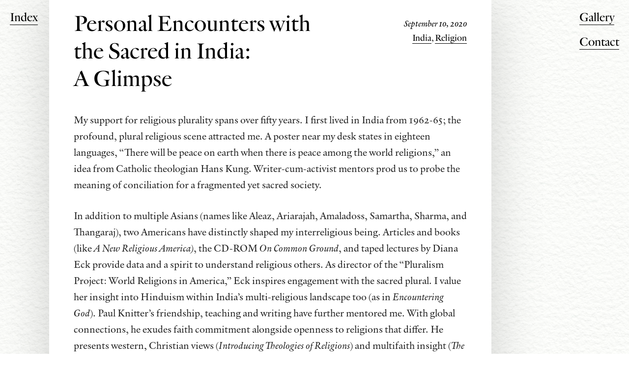

--- FILE ---
content_type: text/html; charset=UTF-8
request_url: https://dorothyyodernyce.com/personal-encounters-with-the-sacred-in-india-a-glimpse/
body_size: 55653
content:
<!DOCTYPE html>
<html lang="en">
    <head>
        <meta charset="utf-8">
        <meta http-equiv="X-UA-Compatible" content="IE=edge">
        <meta name="viewport" content="width=device-width, initial-scale=1">

        <title>Dorothy Yoder Nyce</title>

        <!-- Custom styles for this template -->
        <link rel="stylesheet" href="https://use.typekit.net/exo5cxd.css">
        <link href="https://dorothyyodernyce.com/wp-content/themes/dorothyyodernyce/assets/styles/main.css" rel="stylesheet">

        
		<!-- All in One SEO 4.9.3 - aioseo.com -->
	<meta name="description" content="My support for religious plurality spans over fifty years. I first lived in India from 1962-65; the profound, plural religious scene attracted me. A poster near my desk states in eighteen languages, “There will be peace on earth when there is peace among the world religions,” an idea from Catholic theologian Hans Kung. Writer-cum-activist mentors" />
	<meta name="robots" content="max-image-preview:large" />
	<meta name="author" content="dyod"/>
	<link rel="canonical" href="https://dorothyyodernyce.com/personal-encounters-with-the-sacred-in-india-a-glimpse/" />
	<meta name="generator" content="All in One SEO (AIOSEO) 4.9.3" />
		<meta property="og:locale" content="en_US" />
		<meta property="og:site_name" content="Dorothy Yoder Nyce | Feminist writing about religious loyalty combined with openness to interreligious diversity" />
		<meta property="og:type" content="article" />
		<meta property="og:title" content="Personal Encounters with the Sacred in India: A Glimpse | Dorothy Yoder Nyce" />
		<meta property="og:description" content="My support for religious plurality spans over fifty years. I first lived in India from 1962-65; the profound, plural religious scene attracted me. A poster near my desk states in eighteen languages, “There will be peace on earth when there is peace among the world religions,” an idea from Catholic theologian Hans Kung. Writer-cum-activist mentors" />
		<meta property="og:url" content="https://dorothyyodernyce.com/personal-encounters-with-the-sacred-in-india-a-glimpse/" />
		<meta property="article:published_time" content="2020-09-10T17:26:38+00:00" />
		<meta property="article:modified_time" content="2021-11-30T20:32:44+00:00" />
		<meta name="twitter:card" content="summary" />
		<meta name="twitter:title" content="Personal Encounters with the Sacred in India: A Glimpse | Dorothy Yoder Nyce" />
		<meta name="twitter:description" content="My support for religious plurality spans over fifty years. I first lived in India from 1962-65; the profound, plural religious scene attracted me. A poster near my desk states in eighteen languages, “There will be peace on earth when there is peace among the world religions,” an idea from Catholic theologian Hans Kung. Writer-cum-activist mentors" />
		<script type="application/ld+json" class="aioseo-schema">
			{"@context":"https:\/\/schema.org","@graph":[{"@type":"Article","@id":"https:\/\/dorothyyodernyce.com\/personal-encounters-with-the-sacred-in-india-a-glimpse\/#article","name":"Personal Encounters with the Sacred in India: A Glimpse | Dorothy Yoder Nyce","headline":"Personal Encounters with the Sacred in India: A Glimpse","author":{"@id":"https:\/\/dorothyyodernyce.com\/author\/dyod\/#author"},"publisher":{"@id":"https:\/\/dorothyyodernyce.com\/#organization"},"datePublished":"2020-09-10T17:26:38+00:00","dateModified":"2021-11-30T20:32:44+00:00","inLanguage":"en-US","mainEntityOfPage":{"@id":"https:\/\/dorothyyodernyce.com\/personal-encounters-with-the-sacred-in-india-a-glimpse\/#webpage"},"isPartOf":{"@id":"https:\/\/dorothyyodernyce.com\/personal-encounters-with-the-sacred-in-india-a-glimpse\/#webpage"},"articleSection":"Religion"},{"@type":"BreadcrumbList","@id":"https:\/\/dorothyyodernyce.com\/personal-encounters-with-the-sacred-in-india-a-glimpse\/#breadcrumblist","itemListElement":[{"@type":"ListItem","@id":"https:\/\/dorothyyodernyce.com#listItem","position":1,"name":"Home","item":"https:\/\/dorothyyodernyce.com","nextItem":{"@type":"ListItem","@id":"https:\/\/dorothyyodernyce.com\/category\/india\/#listItem","name":"India"}},{"@type":"ListItem","@id":"https:\/\/dorothyyodernyce.com\/category\/india\/#listItem","position":2,"name":"India","item":"https:\/\/dorothyyodernyce.com\/category\/india\/","nextItem":{"@type":"ListItem","@id":"https:\/\/dorothyyodernyce.com\/category\/india\/religion\/#listItem","name":"Religion"},"previousItem":{"@type":"ListItem","@id":"https:\/\/dorothyyodernyce.com#listItem","name":"Home"}},{"@type":"ListItem","@id":"https:\/\/dorothyyodernyce.com\/category\/india\/religion\/#listItem","position":3,"name":"Religion","item":"https:\/\/dorothyyodernyce.com\/category\/india\/religion\/","nextItem":{"@type":"ListItem","@id":"https:\/\/dorothyyodernyce.com\/personal-encounters-with-the-sacred-in-india-a-glimpse\/#listItem","name":"Personal Encounters with the Sacred in India: A Glimpse"},"previousItem":{"@type":"ListItem","@id":"https:\/\/dorothyyodernyce.com\/category\/india\/#listItem","name":"India"}},{"@type":"ListItem","@id":"https:\/\/dorothyyodernyce.com\/personal-encounters-with-the-sacred-in-india-a-glimpse\/#listItem","position":4,"name":"Personal Encounters with the Sacred in India: A Glimpse","previousItem":{"@type":"ListItem","@id":"https:\/\/dorothyyodernyce.com\/category\/india\/religion\/#listItem","name":"Religion"}}]},{"@type":"Organization","@id":"https:\/\/dorothyyodernyce.com\/#organization","name":"Dorothy Yoder Nyce","description":"Feminist writing about religious loyalty combined with openness to interreligious diversity","url":"https:\/\/dorothyyodernyce.com\/"},{"@type":"Person","@id":"https:\/\/dorothyyodernyce.com\/author\/dyod\/#author","url":"https:\/\/dorothyyodernyce.com\/author\/dyod\/","name":"dyod","image":{"@type":"ImageObject","@id":"https:\/\/dorothyyodernyce.com\/personal-encounters-with-the-sacred-in-india-a-glimpse\/#authorImage","url":"https:\/\/secure.gravatar.com\/avatar\/219a8dd97d5af6af4449871484ef76ed524b7ac4daf4e893e364645cf8ed7b7f?s=96&d=mm&r=g","width":96,"height":96,"caption":"dyod"}},{"@type":"WebPage","@id":"https:\/\/dorothyyodernyce.com\/personal-encounters-with-the-sacred-in-india-a-glimpse\/#webpage","url":"https:\/\/dorothyyodernyce.com\/personal-encounters-with-the-sacred-in-india-a-glimpse\/","name":"Personal Encounters with the Sacred in India: A Glimpse | Dorothy Yoder Nyce","description":"My support for religious plurality spans over fifty years. I first lived in India from 1962-65; the profound, plural religious scene attracted me. A poster near my desk states in eighteen languages, \u201cThere will be peace on earth when there is peace among the world religions,\u201d an idea from Catholic theologian Hans Kung. Writer-cum-activist mentors","inLanguage":"en-US","isPartOf":{"@id":"https:\/\/dorothyyodernyce.com\/#website"},"breadcrumb":{"@id":"https:\/\/dorothyyodernyce.com\/personal-encounters-with-the-sacred-in-india-a-glimpse\/#breadcrumblist"},"author":{"@id":"https:\/\/dorothyyodernyce.com\/author\/dyod\/#author"},"creator":{"@id":"https:\/\/dorothyyodernyce.com\/author\/dyod\/#author"},"datePublished":"2020-09-10T17:26:38+00:00","dateModified":"2021-11-30T20:32:44+00:00"},{"@type":"WebSite","@id":"https:\/\/dorothyyodernyce.com\/#website","url":"https:\/\/dorothyyodernyce.com\/","name":"Dorothy Yoder Nyce","description":"Feminist writing about religious loyalty combined with openness to interreligious diversity","inLanguage":"en-US","publisher":{"@id":"https:\/\/dorothyyodernyce.com\/#organization"}}]}
		</script>
		<!-- All in One SEO -->


	<!-- This site is optimized with the Yoast SEO plugin v26.7 - https://yoast.com/wordpress/plugins/seo/ -->
	<link rel="canonical" href="https://dorothyyodernyce.com/personal-encounters-with-the-sacred-in-india-a-glimpse/" />
	<meta property="og:locale" content="en_US" />
	<meta property="og:type" content="article" />
	<meta property="og:title" content="Personal Encounters with the Sacred in India: A Glimpse - Dorothy Yoder Nyce" />
	<meta property="og:description" content="My support for religious plurality spans over fifty years. I first lived in India from 1962-65; the profound, plural religious scene attracted me. A poster near my desk states in eighteen languages, “There will be peace on earth when there is peace among the world religions,” an idea from Catholic theologian Hans Kung. Writer-cum-activist mentors [&hellip;]" />
	<meta property="og:url" content="https://dorothyyodernyce.com/personal-encounters-with-the-sacred-in-india-a-glimpse/" />
	<meta property="og:site_name" content="Dorothy Yoder Nyce" />
	<meta property="article:published_time" content="2020-09-10T17:26:38+00:00" />
	<meta property="article:modified_time" content="2021-11-30T20:32:44+00:00" />
	<meta name="author" content="dyod" />
	<meta name="twitter:card" content="summary_large_image" />
	<meta name="twitter:label1" content="Written by" />
	<meta name="twitter:data1" content="dyod" />
	<meta name="twitter:label2" content="Est. reading time" />
	<meta name="twitter:data2" content="16 minutes" />
	<script type="application/ld+json" class="yoast-schema-graph">{"@context":"https://schema.org","@graph":[{"@type":"Article","@id":"https://dorothyyodernyce.com/personal-encounters-with-the-sacred-in-india-a-glimpse/#article","isPartOf":{"@id":"https://dorothyyodernyce.com/personal-encounters-with-the-sacred-in-india-a-glimpse/"},"author":{"name":"dyod","@id":"https://dorothyyodernyce.com/#/schema/person/59773c2fa539ea554183542cfccce949"},"headline":"Personal Encounters with the Sacred in India: A Glimpse","datePublished":"2020-09-10T17:26:38+00:00","dateModified":"2021-11-30T20:32:44+00:00","mainEntityOfPage":{"@id":"https://dorothyyodernyce.com/personal-encounters-with-the-sacred-in-india-a-glimpse/"},"wordCount":3147,"publisher":{"@id":"https://dorothyyodernyce.com/#/schema/person/59773c2fa539ea554183542cfccce949"},"articleSection":["Religion"],"inLanguage":"en-US"},{"@type":"WebPage","@id":"https://dorothyyodernyce.com/personal-encounters-with-the-sacred-in-india-a-glimpse/","url":"https://dorothyyodernyce.com/personal-encounters-with-the-sacred-in-india-a-glimpse/","name":"Personal Encounters with the Sacred in India: A Glimpse - Dorothy Yoder Nyce","isPartOf":{"@id":"https://dorothyyodernyce.com/#website"},"datePublished":"2020-09-10T17:26:38+00:00","dateModified":"2021-11-30T20:32:44+00:00","breadcrumb":{"@id":"https://dorothyyodernyce.com/personal-encounters-with-the-sacred-in-india-a-glimpse/#breadcrumb"},"inLanguage":"en-US","potentialAction":[{"@type":"ReadAction","target":["https://dorothyyodernyce.com/personal-encounters-with-the-sacred-in-india-a-glimpse/"]}]},{"@type":"BreadcrumbList","@id":"https://dorothyyodernyce.com/personal-encounters-with-the-sacred-in-india-a-glimpse/#breadcrumb","itemListElement":[{"@type":"ListItem","position":1,"name":"Home","item":"https://dorothyyodernyce.com/"},{"@type":"ListItem","position":2,"name":"Personal Encounters with the Sacred in India: A Glimpse"}]},{"@type":"WebSite","@id":"https://dorothyyodernyce.com/#website","url":"https://dorothyyodernyce.com/","name":"Dorothy Yoder Nyce","description":"Feminist writing about religious loyalty combined with openness to interreligious diversity","publisher":{"@id":"https://dorothyyodernyce.com/#/schema/person/59773c2fa539ea554183542cfccce949"},"potentialAction":[{"@type":"SearchAction","target":{"@type":"EntryPoint","urlTemplate":"https://dorothyyodernyce.com/?s={search_term_string}"},"query-input":{"@type":"PropertyValueSpecification","valueRequired":true,"valueName":"search_term_string"}}],"inLanguage":"en-US"},{"@type":["Person","Organization"],"@id":"https://dorothyyodernyce.com/#/schema/person/59773c2fa539ea554183542cfccce949","name":"dyod","image":{"@type":"ImageObject","inLanguage":"en-US","@id":"https://dorothyyodernyce.com/#/schema/person/image/","url":"https://secure.gravatar.com/avatar/219a8dd97d5af6af4449871484ef76ed524b7ac4daf4e893e364645cf8ed7b7f?s=96&d=mm&r=g","contentUrl":"https://secure.gravatar.com/avatar/219a8dd97d5af6af4449871484ef76ed524b7ac4daf4e893e364645cf8ed7b7f?s=96&d=mm&r=g","caption":"dyod"},"logo":{"@id":"https://dorothyyodernyce.com/#/schema/person/image/"}}]}</script>
	<!-- / Yoast SEO plugin. -->


<link rel="alternate" type="application/rss+xml" title="Dorothy Yoder Nyce &raquo; Personal Encounters with the Sacred in India: A Glimpse Comments Feed" href="https://dorothyyodernyce.com/personal-encounters-with-the-sacred-in-india-a-glimpse/feed/" />
<link rel="alternate" title="oEmbed (JSON)" type="application/json+oembed" href="https://dorothyyodernyce.com/wp-json/oembed/1.0/embed?url=https%3A%2F%2Fdorothyyodernyce.com%2Fpersonal-encounters-with-the-sacred-in-india-a-glimpse%2F" />
<link rel="alternate" title="oEmbed (XML)" type="text/xml+oembed" href="https://dorothyyodernyce.com/wp-json/oembed/1.0/embed?url=https%3A%2F%2Fdorothyyodernyce.com%2Fpersonal-encounters-with-the-sacred-in-india-a-glimpse%2F&#038;format=xml" />
<style id='wp-img-auto-sizes-contain-inline-css' type='text/css'>
img:is([sizes=auto i],[sizes^="auto," i]){contain-intrinsic-size:3000px 1500px}
/*# sourceURL=wp-img-auto-sizes-contain-inline-css */
</style>
<link rel='stylesheet' id='apegallery-css' href='https://dorothyyodernyce.com/wp-content/themes/dorothyyodernyce/assets/styles/apegallery.css?ver=6.9' type='text/css' media='all' />
<link rel='stylesheet' id='single-css' href='https://dorothyyodernyce.com/wp-content/themes/dorothyyodernyce/assets/styles/single.css?ver=6.9' type='text/css' media='all' />
<style id='wp-emoji-styles-inline-css' type='text/css'>

	img.wp-smiley, img.emoji {
		display: inline !important;
		border: none !important;
		box-shadow: none !important;
		height: 1em !important;
		width: 1em !important;
		margin: 0 0.07em !important;
		vertical-align: -0.1em !important;
		background: none !important;
		padding: 0 !important;
	}
/*# sourceURL=wp-emoji-styles-inline-css */
</style>
<link rel='stylesheet' id='wp-block-library-css' href='https://dorothyyodernyce.com/wp-includes/css/dist/block-library/style.min.css?ver=6.9' type='text/css' media='all' />
<style id='global-styles-inline-css' type='text/css'>
:root{--wp--preset--aspect-ratio--square: 1;--wp--preset--aspect-ratio--4-3: 4/3;--wp--preset--aspect-ratio--3-4: 3/4;--wp--preset--aspect-ratio--3-2: 3/2;--wp--preset--aspect-ratio--2-3: 2/3;--wp--preset--aspect-ratio--16-9: 16/9;--wp--preset--aspect-ratio--9-16: 9/16;--wp--preset--color--black: #000000;--wp--preset--color--cyan-bluish-gray: #abb8c3;--wp--preset--color--white: #ffffff;--wp--preset--color--pale-pink: #f78da7;--wp--preset--color--vivid-red: #cf2e2e;--wp--preset--color--luminous-vivid-orange: #ff6900;--wp--preset--color--luminous-vivid-amber: #fcb900;--wp--preset--color--light-green-cyan: #7bdcb5;--wp--preset--color--vivid-green-cyan: #00d084;--wp--preset--color--pale-cyan-blue: #8ed1fc;--wp--preset--color--vivid-cyan-blue: #0693e3;--wp--preset--color--vivid-purple: #9b51e0;--wp--preset--gradient--vivid-cyan-blue-to-vivid-purple: linear-gradient(135deg,rgb(6,147,227) 0%,rgb(155,81,224) 100%);--wp--preset--gradient--light-green-cyan-to-vivid-green-cyan: linear-gradient(135deg,rgb(122,220,180) 0%,rgb(0,208,130) 100%);--wp--preset--gradient--luminous-vivid-amber-to-luminous-vivid-orange: linear-gradient(135deg,rgb(252,185,0) 0%,rgb(255,105,0) 100%);--wp--preset--gradient--luminous-vivid-orange-to-vivid-red: linear-gradient(135deg,rgb(255,105,0) 0%,rgb(207,46,46) 100%);--wp--preset--gradient--very-light-gray-to-cyan-bluish-gray: linear-gradient(135deg,rgb(238,238,238) 0%,rgb(169,184,195) 100%);--wp--preset--gradient--cool-to-warm-spectrum: linear-gradient(135deg,rgb(74,234,220) 0%,rgb(151,120,209) 20%,rgb(207,42,186) 40%,rgb(238,44,130) 60%,rgb(251,105,98) 80%,rgb(254,248,76) 100%);--wp--preset--gradient--blush-light-purple: linear-gradient(135deg,rgb(255,206,236) 0%,rgb(152,150,240) 100%);--wp--preset--gradient--blush-bordeaux: linear-gradient(135deg,rgb(254,205,165) 0%,rgb(254,45,45) 50%,rgb(107,0,62) 100%);--wp--preset--gradient--luminous-dusk: linear-gradient(135deg,rgb(255,203,112) 0%,rgb(199,81,192) 50%,rgb(65,88,208) 100%);--wp--preset--gradient--pale-ocean: linear-gradient(135deg,rgb(255,245,203) 0%,rgb(182,227,212) 50%,rgb(51,167,181) 100%);--wp--preset--gradient--electric-grass: linear-gradient(135deg,rgb(202,248,128) 0%,rgb(113,206,126) 100%);--wp--preset--gradient--midnight: linear-gradient(135deg,rgb(2,3,129) 0%,rgb(40,116,252) 100%);--wp--preset--font-size--small: 13px;--wp--preset--font-size--medium: 20px;--wp--preset--font-size--large: 36px;--wp--preset--font-size--x-large: 42px;--wp--preset--spacing--20: 0.44rem;--wp--preset--spacing--30: 0.67rem;--wp--preset--spacing--40: 1rem;--wp--preset--spacing--50: 1.5rem;--wp--preset--spacing--60: 2.25rem;--wp--preset--spacing--70: 3.38rem;--wp--preset--spacing--80: 5.06rem;--wp--preset--shadow--natural: 6px 6px 9px rgba(0, 0, 0, 0.2);--wp--preset--shadow--deep: 12px 12px 50px rgba(0, 0, 0, 0.4);--wp--preset--shadow--sharp: 6px 6px 0px rgba(0, 0, 0, 0.2);--wp--preset--shadow--outlined: 6px 6px 0px -3px rgb(255, 255, 255), 6px 6px rgb(0, 0, 0);--wp--preset--shadow--crisp: 6px 6px 0px rgb(0, 0, 0);}:where(.is-layout-flex){gap: 0.5em;}:where(.is-layout-grid){gap: 0.5em;}body .is-layout-flex{display: flex;}.is-layout-flex{flex-wrap: wrap;align-items: center;}.is-layout-flex > :is(*, div){margin: 0;}body .is-layout-grid{display: grid;}.is-layout-grid > :is(*, div){margin: 0;}:where(.wp-block-columns.is-layout-flex){gap: 2em;}:where(.wp-block-columns.is-layout-grid){gap: 2em;}:where(.wp-block-post-template.is-layout-flex){gap: 1.25em;}:where(.wp-block-post-template.is-layout-grid){gap: 1.25em;}.has-black-color{color: var(--wp--preset--color--black) !important;}.has-cyan-bluish-gray-color{color: var(--wp--preset--color--cyan-bluish-gray) !important;}.has-white-color{color: var(--wp--preset--color--white) !important;}.has-pale-pink-color{color: var(--wp--preset--color--pale-pink) !important;}.has-vivid-red-color{color: var(--wp--preset--color--vivid-red) !important;}.has-luminous-vivid-orange-color{color: var(--wp--preset--color--luminous-vivid-orange) !important;}.has-luminous-vivid-amber-color{color: var(--wp--preset--color--luminous-vivid-amber) !important;}.has-light-green-cyan-color{color: var(--wp--preset--color--light-green-cyan) !important;}.has-vivid-green-cyan-color{color: var(--wp--preset--color--vivid-green-cyan) !important;}.has-pale-cyan-blue-color{color: var(--wp--preset--color--pale-cyan-blue) !important;}.has-vivid-cyan-blue-color{color: var(--wp--preset--color--vivid-cyan-blue) !important;}.has-vivid-purple-color{color: var(--wp--preset--color--vivid-purple) !important;}.has-black-background-color{background-color: var(--wp--preset--color--black) !important;}.has-cyan-bluish-gray-background-color{background-color: var(--wp--preset--color--cyan-bluish-gray) !important;}.has-white-background-color{background-color: var(--wp--preset--color--white) !important;}.has-pale-pink-background-color{background-color: var(--wp--preset--color--pale-pink) !important;}.has-vivid-red-background-color{background-color: var(--wp--preset--color--vivid-red) !important;}.has-luminous-vivid-orange-background-color{background-color: var(--wp--preset--color--luminous-vivid-orange) !important;}.has-luminous-vivid-amber-background-color{background-color: var(--wp--preset--color--luminous-vivid-amber) !important;}.has-light-green-cyan-background-color{background-color: var(--wp--preset--color--light-green-cyan) !important;}.has-vivid-green-cyan-background-color{background-color: var(--wp--preset--color--vivid-green-cyan) !important;}.has-pale-cyan-blue-background-color{background-color: var(--wp--preset--color--pale-cyan-blue) !important;}.has-vivid-cyan-blue-background-color{background-color: var(--wp--preset--color--vivid-cyan-blue) !important;}.has-vivid-purple-background-color{background-color: var(--wp--preset--color--vivid-purple) !important;}.has-black-border-color{border-color: var(--wp--preset--color--black) !important;}.has-cyan-bluish-gray-border-color{border-color: var(--wp--preset--color--cyan-bluish-gray) !important;}.has-white-border-color{border-color: var(--wp--preset--color--white) !important;}.has-pale-pink-border-color{border-color: var(--wp--preset--color--pale-pink) !important;}.has-vivid-red-border-color{border-color: var(--wp--preset--color--vivid-red) !important;}.has-luminous-vivid-orange-border-color{border-color: var(--wp--preset--color--luminous-vivid-orange) !important;}.has-luminous-vivid-amber-border-color{border-color: var(--wp--preset--color--luminous-vivid-amber) !important;}.has-light-green-cyan-border-color{border-color: var(--wp--preset--color--light-green-cyan) !important;}.has-vivid-green-cyan-border-color{border-color: var(--wp--preset--color--vivid-green-cyan) !important;}.has-pale-cyan-blue-border-color{border-color: var(--wp--preset--color--pale-cyan-blue) !important;}.has-vivid-cyan-blue-border-color{border-color: var(--wp--preset--color--vivid-cyan-blue) !important;}.has-vivid-purple-border-color{border-color: var(--wp--preset--color--vivid-purple) !important;}.has-vivid-cyan-blue-to-vivid-purple-gradient-background{background: var(--wp--preset--gradient--vivid-cyan-blue-to-vivid-purple) !important;}.has-light-green-cyan-to-vivid-green-cyan-gradient-background{background: var(--wp--preset--gradient--light-green-cyan-to-vivid-green-cyan) !important;}.has-luminous-vivid-amber-to-luminous-vivid-orange-gradient-background{background: var(--wp--preset--gradient--luminous-vivid-amber-to-luminous-vivid-orange) !important;}.has-luminous-vivid-orange-to-vivid-red-gradient-background{background: var(--wp--preset--gradient--luminous-vivid-orange-to-vivid-red) !important;}.has-very-light-gray-to-cyan-bluish-gray-gradient-background{background: var(--wp--preset--gradient--very-light-gray-to-cyan-bluish-gray) !important;}.has-cool-to-warm-spectrum-gradient-background{background: var(--wp--preset--gradient--cool-to-warm-spectrum) !important;}.has-blush-light-purple-gradient-background{background: var(--wp--preset--gradient--blush-light-purple) !important;}.has-blush-bordeaux-gradient-background{background: var(--wp--preset--gradient--blush-bordeaux) !important;}.has-luminous-dusk-gradient-background{background: var(--wp--preset--gradient--luminous-dusk) !important;}.has-pale-ocean-gradient-background{background: var(--wp--preset--gradient--pale-ocean) !important;}.has-electric-grass-gradient-background{background: var(--wp--preset--gradient--electric-grass) !important;}.has-midnight-gradient-background{background: var(--wp--preset--gradient--midnight) !important;}.has-small-font-size{font-size: var(--wp--preset--font-size--small) !important;}.has-medium-font-size{font-size: var(--wp--preset--font-size--medium) !important;}.has-large-font-size{font-size: var(--wp--preset--font-size--large) !important;}.has-x-large-font-size{font-size: var(--wp--preset--font-size--x-large) !important;}
/*# sourceURL=global-styles-inline-css */
</style>

<style id='classic-theme-styles-inline-css' type='text/css'>
/*! This file is auto-generated */
.wp-block-button__link{color:#fff;background-color:#32373c;border-radius:9999px;box-shadow:none;text-decoration:none;padding:calc(.667em + 2px) calc(1.333em + 2px);font-size:1.125em}.wp-block-file__button{background:#32373c;color:#fff;text-decoration:none}
/*# sourceURL=/wp-includes/css/classic-themes.min.css */
</style>
<link rel='stylesheet' id='wp-components-css' href='https://dorothyyodernyce.com/wp-includes/css/dist/components/style.min.css?ver=6.9' type='text/css' media='all' />
<link rel='stylesheet' id='wp-preferences-css' href='https://dorothyyodernyce.com/wp-includes/css/dist/preferences/style.min.css?ver=6.9' type='text/css' media='all' />
<link rel='stylesheet' id='wp-block-editor-css' href='https://dorothyyodernyce.com/wp-includes/css/dist/block-editor/style.min.css?ver=6.9' type='text/css' media='all' />
<link rel='stylesheet' id='wp-reusable-blocks-css' href='https://dorothyyodernyce.com/wp-includes/css/dist/reusable-blocks/style.min.css?ver=6.9' type='text/css' media='all' />
<link rel='stylesheet' id='wp-patterns-css' href='https://dorothyyodernyce.com/wp-includes/css/dist/patterns/style.min.css?ver=6.9' type='text/css' media='all' />
<link rel='stylesheet' id='wp-editor-css' href='https://dorothyyodernyce.com/wp-includes/css/dist/editor/style.min.css?ver=6.9' type='text/css' media='all' />
<link rel='stylesheet' id='blocks-ape-gallery-style-css-css' href='https://dorothyyodernyce.com/wp-content/plugins/gallery-images-ape/modules/block/dist/blocks.style.build.css?ver=2.2.6' type='text/css' media='all' />
<link rel='stylesheet' id='inline-footnotes-css' href='https://dorothyyodernyce.com/wp-content/plugins/inline-footnotes/public/css/inline-footnotes-public.compressed.css?ver=1.0.0' type='text/css' media='all' />
<script type="text/javascript" src="https://dorothyyodernyce.com/wp-includes/js/jquery/jquery.min.js?ver=3.7.1" id="jquery-core-js"></script>
<script type="text/javascript" src="https://dorothyyodernyce.com/wp-includes/js/jquery/jquery-migrate.min.js?ver=3.4.1" id="jquery-migrate-js"></script>
<script type="text/javascript" src="https://dorothyyodernyce.com/wp-content/themes/dorothyyodernyce/assets/js/apegallery.js?ver=6.9" id="apegallery-js"></script>
<script type="text/javascript" id="inline-footnotes-js-extra">
/* <![CDATA[ */
var inlineFootNotesVars = {"hover":""};
//# sourceURL=inline-footnotes-js-extra
/* ]]> */
</script>
<script type="text/javascript" src="https://dorothyyodernyce.com/wp-content/plugins/inline-footnotes/public/js/inline-footnotes-public.compressed.js?ver=1.0.0" id="inline-footnotes-js"></script>
<link rel="https://api.w.org/" href="https://dorothyyodernyce.com/wp-json/" /><link rel="alternate" title="JSON" type="application/json" href="https://dorothyyodernyce.com/wp-json/wp/v2/posts/119" /><link rel="EditURI" type="application/rsd+xml" title="RSD" href="https://dorothyyodernyce.com/xmlrpc.php?rsd" />

<link rel='shortlink' href='https://dorothyyodernyce.com/?p=119' />

<!--

              Handcrafted by Flint Hills Design.


    ______ _ _       _     _    _ _ _ _       _____            _
   |  ____| (_)     | |   | |  | (_) | |     |  __ \          (_)
   | |__  | |_ _ __ | |_  | |__| |_| | |___  | |  | | ___  ___ _  __ _ _ __
   |  __| | | | '_ \| __| |  __  | | | / __| | |  | |/ _ \/ __| |/ _` | '_ \
   | |    | | | | | | |_  | |  | | | | \__ \ | |__| |  __/\__ \ | (_| | | | |
   |_|    |_|_|_| |_|\__| |_|  |_|_|_|_|___/ |_____/ \___||___/_|\__, |_| |_|
                                                                  __/ |
                                                                 |___/

              We're a workshop for the connected world.

              Learn more at FlintHillsDesign.com

-->
    
<style>
	.inline-footnote,
	.inline-footnote:hover,
	.inline-footnote:active,
	.inline-footnote:visited {
		background-color: ;
		color:  !important;
	}
	.inline-footnote span.footnoteContent {
		background-color: ;
		color:  !important;
	}
</style>
		<style type="text/css" id="wp-custom-css">
			.page img {
	max-width: 100%;
	height: auto;
	margin: 10px 0px 10px 0px
}
.page img.alignleft {
	float: left;
	margin-right: 10px;
}
.page img.alignright {
	float: right;
	margin-left: 10px;
}		</style>
		
    </head>

    <body>
                    <div id='bg-1' class='image-background'></div>
            <div class='mobile-menu-toggle'>Menu</div>
            <div class='menu-holder'></div>
            <header class="menu flex space-between inactive">
                <div class='flex search-holder'>
                    <h2 class='menu-link link'>Index</h2>
                    <form id='searchform' role="search" method="get" class="searchform group" action="https://dorothyyodernyce.com/">
    <div class='search-icon'></div>
    <input type="search" class="search-field" 
    value="" name="s"
    title="Search for:" />
    <input type="submit" value='→' class='search-submit'/>
</form>                </div>
         
                <div class='menu-items'>
                                            <h2><a href='https://dorothyyodernyce.com/gallery/'>Gallery</a></h2>
                                            <h2><a href='https://dorothyyodernyce.com/contact-2/'>Contact</a></h2>
                                    </div>
        </header>
        <div class="container">
  
    <div class="page">
  
                    <div class='flex space-between'>
                <h1 class='title'>Personal Encounters with the Sacred in India:<br /> A Glimpse</h1>
                <div class='flex column article-info'>
                    <h2 class='date'>September 10, 2020</h2>
                    <h2><a href="https://dorothyyodernyce.com/category/india/">India</a>, <a href="https://dorothyyodernyce.com/category/india/religion/" rel="category tag">Religion</a></h2>
                </div> 
            </div>
            <p>My support for religious plurality spans over fifty years. I first lived in India from 1962-65; the profound, plural religious scene attracted me. A poster near my desk states in eighteen languages, “There will be peace on earth when there is peace among the world religions,” an idea from Catholic theologian Hans Kung. Writer-cum-activist mentors prod us to probe the meaning of conciliation for a fragmented yet sacred society.</p>
<p>In addition to multiple Asians (names like Aleaz, Ariarajah, Amaladoss, Samartha, Sharma, and Thangaraj), two Americans have distinctly shaped my interreligious being. Articles and books (like <em>A New Religious America)</em>, the CD-ROM <em>On Common Ground</em>, and taped lectures by Diana Eck provide data and a spirit to understand religious others. As director of the “Pluralism Project: World Religions in America,” Eck inspires engagement with the sacred plural. I value her insight into Hinduism within India’s multi-religious landscape too (as in <em>Encountering God</em>). Paul Knitter’s friendship, teaching and writing have further mentored me. With global connections, he exudes faith commitment alongside openness to religions that differ. He presents western, Christian views (<em>Introducing Theologies of Religions</em>) and multifaith insight (<em>The Myth of Religious Superiority</em> and <em>Without Buddha I Could not be a Christian</em>). Knitter’s wise approach to distinctions like <em>only, truly and wholly</em> further enables my multifaith openness.<span title=' Paul F. Knitter. Introducing Theologies of Religions.  NY: Orbis, 2002. Also, his lectures in the DMin (Doctor of Ministry) Program, United Theological Seminary, Dayton, OH, 2004-05.↑ ' class='inline-footnote' style=''>1<span class='footnoteContent' style='display:none;'> Paul F. Knitter. <em>Introducing Theologies of Religions.</em>  NY: Orbis, 2002. Also, his lectures in the DMin (Doctor of Ministry) Program, United Theological Seminary, Dayton, OH, 2004-05.<a href="#lolno">↑</a> </span></span></p>
<p>Decades of friendship across religious borders also provide profound perspective. When John and I taught at Woodstock School in the ‘60s, in the foothills of the ever-changing, colossal Himalayas, I met world religions through books, students, and worship settings. Indian and South Asian students at Goshen College—Hindu, Sikh, Christian, Buddhist and Muslim—have taught me while sharing curry meals in our home. Feminist thought further shapes my religious being: openness to diversity and ambiguity, validation of experience, and connection rather than dualistic opposition. A Fulbright study tour (“Women, the Family, and Social Change in India”) and six other short-term assignments in varied Indian locations (one on staff with a theological college) have enlarged my insight. During return visits to India, Hindu families often hosted my husband John and me.</p>
<p>Encounters produce growth. Whether perched in a third-class-sleeper car of a train, conversing between class preparations, or pausing inside a mosque, I absorbed culture—and therefore religion. I read extensively about India’s living faiths. Events included religious meaning: meals in Muslim, Hindu, Sikh, or Parsi homes, reading the newspaper, multifaith meetings with prayer. Back in Goshen, I spoke to issues at the local college: when no Islamic prayers or scriptures were part of a memorial service for a Muslim student who died; when Hindus wished to celebrate Divali or Holi on campus.</p>
<p>What does cross-cultural sensitivity mean? How does “loving the neighbor as oneself” shape contexts where difference abounds? Freed not to know the extent of God’s Ways, as toward salvation, I trust divine Wisdom rather than defend exclusive absolutes. My journey, from a small-town, Mennonite heritage, to understand God alongside people with unique names or forms for the Ultimate, lies open to the plural. For, “every religious tradition promises salvation in some form,” Gordon Kaufman says. (I would add—<em>salvation</em> as Christians think of it.)</p>
<p>Rooted in Christian strengths, my interest shifted from curiosity with the exotic to deeper questions and insight into Hindu and Indian Islamic religions. From the local minaret in the bazaar, Muslim calls to prayer echoed across the valley to Woodstock School where I taught. Hats worn by shopkeepers identified religious loyalty just as Hindu forehead markings distinguished Shaivites from followers drawn to Vishnu. Sikh women became more than those who wore two-pieced Punjabi outfits, their turbaned men more than trusted taxi drivers.</p>
<p>When traveling, I slipped out of shoes to enter temples and mosques. Ambivalent about invading others’ sacred space that I failed to fully discern, I both observed and respected people’s rituals. Their trust in The One beyond themselves had integrity. However, when caught in a frenzied crowd at the Jagannath temple festival in Puri, I knew fear—for personal safety, not awe. At such times, Christians had best stay near the coast and enjoy fresh shrimp bargained for dinner. At Varanasi in 1963, I lacked knowledge for what seemed like “holy chaos.” Although a Muslim guide sensitively explained the rituals and temples of that holiest of Hindu cities, both his and our ‘outsider’ status surfaced.</p>
<p>‘Holy ground’ gained new meaning. The quiet of near-by Sarnath—its <em>stupas </em>and the panorama depicting Buddha&#8217;s sermons—appealed more to me. It stretched the unfamiliar less. To stand, later, under the <em>bodhi</em> tree where Gautama received enlightenment prompted holy awe, not unlike years later when I stood near the presumed site of Jesus’ burial tomb. To tour the Ajunta Caves further explained an era when Buddhism and the subcontinent’s leader Ashoka influenced Indian life toward tolerance. To routinely greet an elderly Muslim vendor in Mussoorie—his basket of fruit on one side and open <em>Qur’an </em>on the other—brought together Word with deed. However, surface encounters always left me yearning for deeper Truth. Experiencing God, I longed to know what others engaged in sacred rites found meaningful.</p>
<p>Content in <em>Blossoms in the Dust</em>, by Kusum Nair, resonated with exposure during vacation months in the ‘60s to rural, village India. We walked by mini, animist poles leaned together in fields in the state of Bihar. We shared in the rite of Christian foot washing; bucket and bare feet complementing the simple room for worship, made firm with earth and dung. We heard the distinct tones of <em>bhajans</em> and observed deep friendship between eastern, tribal folk and western missioners. And we crossed rutted terrain to join villagers (Christian and Hindu) for annual harvest events. A row of plodding ox carts silhouetted against the setting sun conveyed sacred peace to agrarian life at end of day.</p>
<p>Although Hindu families or village groups worship different forms of the One God, they seem not to compete. Honoring several deities at the same time, they draw from each the divine Essence needed at a given time. To decrease confusion of Protestant denominations, Indian groups formed CSI in 1947 followed later by CNI, Churches of South or North India. My ecumenical self grew. Puzzled by Christian fear of compromise, I paused: Why not recognize the ‘hybrid’ nature of each denomination, religion and person—in order to move toward greater solidarity among all?<span title=' Jeannine Hill Fletcher. “Shifting Identity – The Contribution of Feminist thought to Theologies of Religious Pluralism,” Journal of Feminist Studies in Religion, 19/2, 2003, 5-24. ↑ ' class='inline-footnote' style=''>2<span class='footnoteContent' style='display:none;'> Jeannine Hill Fletcher. “Shifting Identity – The Contribution of Feminist thought to Theologies of Religious Pluralism,” <em>Journal of Feminist Studies in Religion</em>, 19/2, 2003, 5-24. <a href="#lolno">↑</a> </span></span></p>
<p>In India for the summer of 1967, features of living in the more central city of Jabalpur revealed depth later. Among no Christians in an Institute of math and science teachers, John and I joined Methodists for Sunday worship. In a country pulsing with sacred symbols, dance, and temples, we keenly yet naively absorbed the interplay of culture with religion. Hindu processions passed. Drivers of three-wheeled scooters kept colored pictures of god forms overhead. In light of congestion and “near-misses,” I could understand why.</p>
<p>During weekly restaurant meals with Institute teaching staff, conversation often turned to religion as chunks of cheese melted in the warm minestrone soup. A Hindu professor and I discussed how my faith in a personal relationship with God differed from his concept of “seeing and being seen by God”—<em>darshan. </em>We valued the difference and mutually learned from the other’s integrity. At our final meeting, a Muslim professor gave me a gift: Muhammad Asad’s <em>Islam at the Crossroads</em>. I felt honored. Content describes a Christian’s shift of loyalty to Islam. Through that experience of being gently ‘evangelized’ by a person convinced of his ‘better way,’ I felt neither defensive nor offended. I trusted the One God to receive and engage both of us on our chosen spiritual journey. Sri Lankan Wesley Ariarajah understands. “To say that God is not present in the religious life of neighbours would amount to blasphemy. It is false witness against the Creator. It is an attempt by us humans to put limits on God and to dictate to God where God might and might not be active.”<span title=' Ariarajah discusses Wilfred Cantwell Smith’s view of theology as “human construct” in “Asian Christian Theological Task in the Midst of Other Religious Traditions,” CTC Bulletin, xviii/1, Apr 2002, 21. ↑ ' class='inline-footnote' style=''>3<span class='footnoteContent' style='display:none;'> Ariarajah discusses Wilfred Cantwell Smith’s view of theology as “human construct” in “Asian Christian Theological Task in the Midst of Other Religious Traditions,” <em>CTC Bulletin</em>, xviii/1, Apr 2002, 21. <a href="#lolno">↑</a> </span></span></p>
<p>Another experience taught openness. On entering a state emporium in Delhi to purchase a tablecloth, I paused. On prominent display were large symbols of three major religions. The multiple arms and legs of a brass, Hindu god form stood posed to ‘offer’ support for varied needs. A rotund Buddha form made of heavy metal sat ‘absorbed’ in contemplation. And a wooden, inlaid portrayal of the Lord’s Supper hung boldly; the Jesus figure linked a common meal with personal covenant. En route to choose a table cover—to see color and shape, to touch woven threads, to ponder an artist’s craft—I stopped, there being no choice. All of life exudes spiritual content and purpose. Germane to selecting a cloth to enjoy with spiced curries was attention to faith and its fuller options. In Hinduism the spiritual and the practical provide context for each other. Not an intrusion, this experience summoned my attention. Not present to cast judgment, symbols prompted me to affirm that Ultimate Reality or God indeed cares for all peoples.</p>
<p>Worship with urban and rural Christians in India enlarges awareness of ecumenism. On a Palm Sunday in 1993, thirty people walked or biked, passing people of other living faiths, to a Mennonite church in Ranchi, Bihar. Each child carried a palm frond shaped into a small cross. We greeted each other with “Jeshu sehai” before and after worship. We sat on back-less planks of wood. Then in 1998, I was speaker for five sessions of the fifth All-India Mennonite Women’s Conference Retreat. Singing and drama were spirited among the 170 women from five language groups gathered to ponder peace (<em>shanti</em>) themes. During the final session, we shared communion—<em>chapati</em> pieces and juice—made special because blessed and served by women. Short on cups, women washed the used ones in buckets just outside the brightly colored <em>shamiana </em>(tent), until all were served.</p>
<p>Less than three percent of India’s population, Christians worship in varied settings. Whether near temples or mosques, all are rarely far removed from those who suffer. A Delhi Fellowship met in the restaurant area of the top floor of the Taj Mahal Hotel. Looking out over the Indian capital’s sandstone government buildings, we sang and heard sermon content. “We are not human beings having a spiritual experience; we are spiritual beings having a human experience.” In Kolkata outside a British-style, Baptist church hung a large sign marking two centuries since William Carey, British missionary, arrived. Inside, seated in armed chairs, we joined Indians to hear that day’s guest preacher from Germany. We listened, despite airplanes taking off overhead and birds zooming through ‘window’ openings, wooden shutters wide open.</p>
<p>In Chennai (formerly Madras) with Methodists, we experienced an insightful service led by blind people. And with Baptists, gathered for 150 years, we felt the joy of dedicating a new piano. An array of ‘angel’ children processed to begin the service and the adult choir offered “Hallelujah” pieces new and old, composed by the pastor and G. F. Handel. Members were as delighted to hear Mozart’s “Sonata in A Minor” on the piano as to donate major offerings for flood relief in India and El Salvador. Memories also linger of worship with Mar Thoma Christians, those who descend from the preaching of Jesus’ first-century disciple Thomas. Rituals included lengthy liturgy recited by all from memory and incense-filled space.</p>
<p>Also, in Chennai, patterns of worship in Church of South India congregations vary. (Over fifty years ago CSI merged Anglicans, Presbyterians, Congregationalists, and Methodists.) Merging does not require identical views or rituals. At St. Mary’s, blessed with an Anglican heritage since 1680, the priest serves weekly communion to worshipers kneeling at the altar. At St. Andrews, with Scottish Presbyterian roots, the Bible is carried in to begin and out to end each service. A brigade of lay elders passes the Eucharistic elements through the pews to five hundred believers, once a month. With hymns sung—hymnals include words, not music—and the Word proclaimed, worshippers leave sacred settings to acknowledge God’s grace among neighbors.</p>
<p>Holidays further promote ecumenical wisdom. On Reformation Day, we staff and students (seated on the tile floor on braided mats) at a Lutheran seminary were challenged by a Roman Catholic priest to claim the One God. On Mission Sunday 1998, I, a Mennonite from the United States, spoke in two South Indian churches about the German Lutheran Bartholomaeus Ziegenbalg. The first Protestant missionary to India, he arrived in 1706. A skillful writer and translator loyal to the Good News, he learned the common people’s language. He also learned from sermons and grammars written by Roman Catholics de Nobili (early 1600s) and Henriques, in India before him. He credited the living piety of those now called Hindu people, learned the complex nature of their <em>Bhakti</em> (devotional) religion, and credited their effort to reach God.</p>
<p>In 2003 I researched for a week at the Henry Martyn Institute in Hyderabad. Like de Nobili and Ziegenbalg before him, Martyn (1806) inspires me through multifaith exchange. A British chaplain for East India Company personnel, his love for Muslims developed over six years. To know Indian languages was essential; he studied Bengali, Persian, and Arabic in addition to Urdu, the language of many Muslims. He then translated the New Testament into such languages, wrestling with Christian meanings of words and symbols. Further, he founded schools. “He extended equal worth to Indians and recognized Muslim culture and loyalties.”<span title=' This quote appears in my article about the Henry Martyn Institute. “Seeing is Believing,” Studies in Interreligious Dialogue, 14/2, 2004, 160-76. See also: Henry Martyn Confessor of the Faith, Constance E. Padwick, Chicago: Moody Pr, 1950. ↑ ' class='inline-footnote' style=''>4<span class='footnoteContent' style='display:none;'> This quote appears in my article about the Henry Martyn Institute. “Seeing is Believing,” <em>Studies in Interreligious Dialogue</em>, 14/2, 2004, 160-76. See also: <em>Henry Martyn Confessor of the Faith</em>, Constance E. Padwick, Chicago: Moody Pr, 1950. <a href="#lolno">↑</a> </span></span></p>
<p>Visits to worship places of other living faiths always enrich. Parents of Hindu students at Goshen College might focus the spiritual ‘back home in India.’ A father explained god/goddess forms and stories to me when visiting a major Delhi temple. Open to difference, we then climbed, shoeless, a hill with a Buddhist worship center on top before entering a large, white, lotus-shaped Bahai temple. There, hundreds quietly lined between clean pools and green grass. History and philosophy of tolerant Bahai teaching, that lined basement walls, informed us. Next, we entered a temple where most people prostrated before Lord Krishna or Rhadha forms. With a group prayer service set to begin, a lead chanter and drummer led the sacred event. Motions and chanting vigor increased along with a distinct shuffle. Participants moved hands through a camphor flame in an <em>arati</em> tray circled by <em>saddhus</em>. Near the end, blessed water was thrown out over all, and, as at the beginning, the leader blew several blasts on a conch shell. On leaving, people took a pinch of <em>prasad,</em> offered to digest. Whereas Hindu worship often centers in private acts, this group ritual conveyed welcome for all, whether regular or guest attenders.</p>
<p>My journal entries include other temple visits. One held distinct interest for any sculptor—100 pillars. Often, a ‘tank’ makes ablutions possible. Symbols linked to a distinct God form appear, as the <em>linga</em> with Shiva temples. Near the southeastern shore stands the very ancient “temple by the sea.” Others date to the ninth or eleventh century when elephants and shrines were carved, giving people payment in the form of food during a famine. Another complex finds people in procession with forms of varied names on only one day of the year. Through rituals and greetings, musicians assist people in saying “Hello” or “Goodbye” to an aspect of the Divine—as to a house guest.</p>
<p>A guide rich with insight—Sunithi—introduced our women’s tour group to Kanchipuram—town of a thousand temples dedicated to many aspects of the Divine. One structure, dedicated to Shiva, is thought to be the oldest temple constantly in use since the 7<sup>th</sup> century. A great sage lives there. With its high tower over the inner sanctum area, its sandstone structure, lined with cells for meditation (a sign of later, Buddhist influence) surrounds a courtyard. Why might I, a Christian, value Sunithi, or how might temple activity enrich my faith? A religious person, she explains details clearly, with sensitivity and passion. She honors sacred views, traditions, and practice of others. Disciplined, others worship Yahweh, Allah or whatever the Name in her presence, whether or not with kindred beliefs. Steven Huyler, noted photographer of Hindu devotion, also describes Sunithi’s “welcome of Lakshmi, the Goddess of Abundance and Prosperity, as a guest in her home.”<span title=' Steven Huyler. Meeting God Elements of Hindu Devotion. New Haven: Yale Univ Pr, 1999. Huyler’s earlier resource, Painted Prayers, also sensitively conveys Hindu religious practice. ↑ ' class='inline-footnote' style=''>5<span class='footnoteContent' style='display:none;'> Steven Huyler. <em>Meeting God Elements of Hindu Devotion</em>. New Haven: Yale Univ Pr, 1999. Huyler’s earlier resource, <em>Painted Prayers</em>, also sensitively conveys Hindu religious practice. <a href="#lolno">↑</a> </span></span></p>
<p>While Muslims resist any image of the One God, called Allah (Arabic term), Sikhs honor with sincere depth their scripture <em>Guru Granth Sahib</em> as divine. That text reflects or is their present Guru. Muslims never honor a form of Muhammad, yet relics might bring worshipers and tourists together. Items fourteen centuries old, like a hand-written scripture copy by the grandson of Muhammad or a presumed hair of the Prophet’s preserved in a mosque in New Delhi may prompt people’s respect. Having attended worship in a Sikh gurdwara repeatedly, without doubt, I commune there with the Universal God. Circling upward into the Matri Mandir, a place of contemplation open to all at the Auroville community in south India, I sense the sincere effort of comrades and pursue silence. Pausing not far from Coimbatore at the Isha Yoga Centre, open to all religions, I but begin to comprehend union with existence, the principle that the Body is the temple of the Spirit. Others express their experience. And returning ‘home’ to Mennonite acappella singing or to Jesus clear call to justice, I rejoice anew.</p>
<p>With memories that invade this essay, I live and worship in the U.S. With counsel from theologian Gordon Kaufman, I share, learn, and adapt:</p>
<p>Only as we find ways of stepping back from . . . features of our traditions (both religious and secular) that wall us off from others, can we hope to come into genuine understanding of and community with them. Building such community with others, it seems to me, is the most profound religious necessity of our time.<span title=' Gordon D. Kaufman. “Religious Diversity, Historical Consciousness, and Christian Theology,” The Myth of Christian Uniqueness Toward a Pluralistic Theology of Religions. John Hick and Paul F. Knitter, eds., NY: Orbis, 1987, 14. ↑ ' class='inline-footnote' style=''>6<span class='footnoteContent' style='display:none;'> Gordon D. Kaufman. “Religious Diversity, Historical Consciousness, and Christian Theology,” <em>The Myth of Christian Uniqueness Toward a Pluralistic Theology of Religions.</em> John Hick and Paul F. Knitter, eds., NY: Orbis, 1987, 14. <a href="#lolno">↑</a> </span></span></p>
  
    </div>
  
    </div> <!-- /.container -->

    <footer></footer>

    <script src="https://ajax.googleapis.com/ajax/libs/jquery/1.11.3/jquery.min.js"></script>
    <script type="speculationrules">
{"prefetch":[{"source":"document","where":{"and":[{"href_matches":"/*"},{"not":{"href_matches":["/wp-*.php","/wp-admin/*","/wp-content/uploads/*","/wp-content/*","/wp-content/plugins/*","/wp-content/themes/dorothyyodernyce/*","/*\\?(.+)"]}},{"not":{"selector_matches":"a[rel~=\"nofollow\"]"}},{"not":{"selector_matches":".no-prefetch, .no-prefetch a"}}]},"eagerness":"conservative"}]}
</script>
<script type="text/javascript" src="https://dorothyyodernyce.com/wp-content/themes/dorothyyodernyce/assets/js/main.js?ver=6.9" id="main-js"></script>
<script id="wp-emoji-settings" type="application/json">
{"baseUrl":"https://s.w.org/images/core/emoji/17.0.2/72x72/","ext":".png","svgUrl":"https://s.w.org/images/core/emoji/17.0.2/svg/","svgExt":".svg","source":{"concatemoji":"https://dorothyyodernyce.com/wp-includes/js/wp-emoji-release.min.js?ver=6.9"}}
</script>
<script type="module">
/* <![CDATA[ */
/*! This file is auto-generated */
const a=JSON.parse(document.getElementById("wp-emoji-settings").textContent),o=(window._wpemojiSettings=a,"wpEmojiSettingsSupports"),s=["flag","emoji"];function i(e){try{var t={supportTests:e,timestamp:(new Date).valueOf()};sessionStorage.setItem(o,JSON.stringify(t))}catch(e){}}function c(e,t,n){e.clearRect(0,0,e.canvas.width,e.canvas.height),e.fillText(t,0,0);t=new Uint32Array(e.getImageData(0,0,e.canvas.width,e.canvas.height).data);e.clearRect(0,0,e.canvas.width,e.canvas.height),e.fillText(n,0,0);const a=new Uint32Array(e.getImageData(0,0,e.canvas.width,e.canvas.height).data);return t.every((e,t)=>e===a[t])}function p(e,t){e.clearRect(0,0,e.canvas.width,e.canvas.height),e.fillText(t,0,0);var n=e.getImageData(16,16,1,1);for(let e=0;e<n.data.length;e++)if(0!==n.data[e])return!1;return!0}function u(e,t,n,a){switch(t){case"flag":return n(e,"\ud83c\udff3\ufe0f\u200d\u26a7\ufe0f","\ud83c\udff3\ufe0f\u200b\u26a7\ufe0f")?!1:!n(e,"\ud83c\udde8\ud83c\uddf6","\ud83c\udde8\u200b\ud83c\uddf6")&&!n(e,"\ud83c\udff4\udb40\udc67\udb40\udc62\udb40\udc65\udb40\udc6e\udb40\udc67\udb40\udc7f","\ud83c\udff4\u200b\udb40\udc67\u200b\udb40\udc62\u200b\udb40\udc65\u200b\udb40\udc6e\u200b\udb40\udc67\u200b\udb40\udc7f");case"emoji":return!a(e,"\ud83e\u1fac8")}return!1}function f(e,t,n,a){let r;const o=(r="undefined"!=typeof WorkerGlobalScope&&self instanceof WorkerGlobalScope?new OffscreenCanvas(300,150):document.createElement("canvas")).getContext("2d",{willReadFrequently:!0}),s=(o.textBaseline="top",o.font="600 32px Arial",{});return e.forEach(e=>{s[e]=t(o,e,n,a)}),s}function r(e){var t=document.createElement("script");t.src=e,t.defer=!0,document.head.appendChild(t)}a.supports={everything:!0,everythingExceptFlag:!0},new Promise(t=>{let n=function(){try{var e=JSON.parse(sessionStorage.getItem(o));if("object"==typeof e&&"number"==typeof e.timestamp&&(new Date).valueOf()<e.timestamp+604800&&"object"==typeof e.supportTests)return e.supportTests}catch(e){}return null}();if(!n){if("undefined"!=typeof Worker&&"undefined"!=typeof OffscreenCanvas&&"undefined"!=typeof URL&&URL.createObjectURL&&"undefined"!=typeof Blob)try{var e="postMessage("+f.toString()+"("+[JSON.stringify(s),u.toString(),c.toString(),p.toString()].join(",")+"));",a=new Blob([e],{type:"text/javascript"});const r=new Worker(URL.createObjectURL(a),{name:"wpTestEmojiSupports"});return void(r.onmessage=e=>{i(n=e.data),r.terminate(),t(n)})}catch(e){}i(n=f(s,u,c,p))}t(n)}).then(e=>{for(const n in e)a.supports[n]=e[n],a.supports.everything=a.supports.everything&&a.supports[n],"flag"!==n&&(a.supports.everythingExceptFlag=a.supports.everythingExceptFlag&&a.supports[n]);var t;a.supports.everythingExceptFlag=a.supports.everythingExceptFlag&&!a.supports.flag,a.supports.everything||((t=a.source||{}).concatemoji?r(t.concatemoji):t.wpemoji&&t.twemoji&&(r(t.twemoji),r(t.wpemoji)))});
//# sourceURL=https://dorothyyodernyce.com/wp-includes/js/wp-emoji-loader.min.js
/* ]]> */
</script>
</body>
</html>


--- FILE ---
content_type: text/html; charset=UTF-8
request_url: https://dorothyyodernyce.com/
body_size: 50010
content:
<!DOCTYPE html>
<html lang="en">
    <head>
        <meta charset="utf-8">
        <meta http-equiv="X-UA-Compatible" content="IE=edge">
        <meta name="viewport" content="width=device-width, initial-scale=1">

        <title>Dorothy Yoder Nyce</title>

        <!-- Custom styles for this template -->
        <link rel="stylesheet" href="https://use.typekit.net/exo5cxd.css">
        <link href="https://dorothyyodernyce.com/wp-content/themes/dorothyyodernyce/assets/styles/main.css" rel="stylesheet">

        
		<!-- All in One SEO 4.9.3 - aioseo.com -->
	<meta name="description" content="Feminist writing about religious loyalty combined with openness to interreligious diversity" />
	<meta name="robots" content="max-image-preview:large" />
	<link rel="canonical" href="https://dorothyyodernyce.com/" />
	<meta name="generator" content="All in One SEO (AIOSEO) 4.9.3" />
		<meta property="og:locale" content="en_US" />
		<meta property="og:site_name" content="Dorothy Yoder Nyce | Feminist writing about religious loyalty combined with openness to interreligious diversity" />
		<meta property="og:type" content="website" />
		<meta property="og:title" content="Dorothy Yoder Nyce" />
		<meta property="og:description" content="Feminist writing about religious loyalty combined with openness to interreligious diversity" />
		<meta property="og:url" content="https://dorothyyodernyce.com/" />
		<meta name="twitter:card" content="summary" />
		<meta name="twitter:title" content="Dorothy Yoder Nyce" />
		<meta name="twitter:description" content="Feminist writing about religious loyalty combined with openness to interreligious diversity" />
		<script type="application/ld+json" class="aioseo-schema">
			{"@context":"https:\/\/schema.org","@graph":[{"@type":"BreadcrumbList","@id":"https:\/\/dorothyyodernyce.com\/#breadcrumblist","itemListElement":[{"@type":"ListItem","@id":"https:\/\/dorothyyodernyce.com#listItem","position":1,"name":"Home"}]},{"@type":"Organization","@id":"https:\/\/dorothyyodernyce.com\/#organization","name":"Dorothy Yoder Nyce","description":"Feminist writing about religious loyalty combined with openness to interreligious diversity","url":"https:\/\/dorothyyodernyce.com\/"},{"@type":"Person","@id":"https:\/\/dorothyyodernyce.com\/author\/dyod\/#author","url":"https:\/\/dorothyyodernyce.com\/author\/dyod\/","name":"dyod","image":{"@type":"ImageObject","@id":"https:\/\/dorothyyodernyce.com\/#authorImage","url":"https:\/\/secure.gravatar.com\/avatar\/219a8dd97d5af6af4449871484ef76ed524b7ac4daf4e893e364645cf8ed7b7f?s=96&d=mm&r=g","width":96,"height":96,"caption":"dyod"}},{"@type":"WebPage","@id":"https:\/\/dorothyyodernyce.com\/#webpage","url":"https:\/\/dorothyyodernyce.com\/","name":"Dorothy Yoder Nyce","description":"Feminist writing about religious loyalty combined with openness to interreligious diversity","inLanguage":"en-US","isPartOf":{"@id":"https:\/\/dorothyyodernyce.com\/#website"},"breadcrumb":{"@id":"https:\/\/dorothyyodernyce.com\/#breadcrumblist"},"author":{"@id":"https:\/\/dorothyyodernyce.com\/author\/dyod\/#author"},"creator":{"@id":"https:\/\/dorothyyodernyce.com\/author\/dyod\/#author"},"datePublished":"2020-07-26T21:56:08+00:00","dateModified":"2020-10-25T21:10:31+00:00"},{"@type":"WebSite","@id":"https:\/\/dorothyyodernyce.com\/#website","url":"https:\/\/dorothyyodernyce.com\/","name":"Dorothy Yoder Nyce","description":"Feminist writing about religious loyalty combined with openness to interreligious diversity","inLanguage":"en-US","publisher":{"@id":"https:\/\/dorothyyodernyce.com\/#organization"}}]}
		</script>
		<!-- All in One SEO -->


	<!-- This site is optimized with the Yoast SEO plugin v26.7 - https://yoast.com/wordpress/plugins/seo/ -->
	<link rel="canonical" href="https://dorothyyodernyce.com/" />
	<meta property="og:locale" content="en_US" />
	<meta property="og:type" content="website" />
	<meta property="og:title" content="Musing With Memory - Dorothy Yoder Nyce" />
	<meta property="og:description" content="With this web domain—dorothyyodernyce.com—I welcome you the reader to, among other themes, feminist writing about religious loyalty combined with openness to interreligious diversity. Religious diversity has enriched my Mennonite Christian heritage ever since living and being exposed to the sacred depth in India from 1962-’65. Conscious of India’s other major feature—poverty—my interfaith insight results from [&hellip;]" />
	<meta property="og:url" content="https://dorothyyodernyce.com/" />
	<meta property="og:site_name" content="Dorothy Yoder Nyce" />
	<meta property="article:modified_time" content="2020-10-25T21:10:31+00:00" />
	<meta name="twitter:card" content="summary_large_image" />
	<script type="application/ld+json" class="yoast-schema-graph">{"@context":"https://schema.org","@graph":[{"@type":"WebPage","@id":"https://dorothyyodernyce.com/","url":"https://dorothyyodernyce.com/","name":"Musing With Memory - Dorothy Yoder Nyce","isPartOf":{"@id":"https://dorothyyodernyce.com/#website"},"about":{"@id":"https://dorothyyodernyce.com/#/schema/person/59773c2fa539ea554183542cfccce949"},"datePublished":"2020-07-26T21:56:08+00:00","dateModified":"2020-10-25T21:10:31+00:00","breadcrumb":{"@id":"https://dorothyyodernyce.com/#breadcrumb"},"inLanguage":"en-US","potentialAction":[{"@type":"ReadAction","target":["https://dorothyyodernyce.com/"]}]},{"@type":"BreadcrumbList","@id":"https://dorothyyodernyce.com/#breadcrumb","itemListElement":[{"@type":"ListItem","position":1,"name":"Home"}]},{"@type":"WebSite","@id":"https://dorothyyodernyce.com/#website","url":"https://dorothyyodernyce.com/","name":"Dorothy Yoder Nyce","description":"Feminist writing about religious loyalty combined with openness to interreligious diversity","publisher":{"@id":"https://dorothyyodernyce.com/#/schema/person/59773c2fa539ea554183542cfccce949"},"potentialAction":[{"@type":"SearchAction","target":{"@type":"EntryPoint","urlTemplate":"https://dorothyyodernyce.com/?s={search_term_string}"},"query-input":{"@type":"PropertyValueSpecification","valueRequired":true,"valueName":"search_term_string"}}],"inLanguage":"en-US"},{"@type":["Person","Organization"],"@id":"https://dorothyyodernyce.com/#/schema/person/59773c2fa539ea554183542cfccce949","name":"dyod","image":{"@type":"ImageObject","inLanguage":"en-US","@id":"https://dorothyyodernyce.com/#/schema/person/image/","url":"https://secure.gravatar.com/avatar/219a8dd97d5af6af4449871484ef76ed524b7ac4daf4e893e364645cf8ed7b7f?s=96&d=mm&r=g","contentUrl":"https://secure.gravatar.com/avatar/219a8dd97d5af6af4449871484ef76ed524b7ac4daf4e893e364645cf8ed7b7f?s=96&d=mm&r=g","caption":"dyod"},"logo":{"@id":"https://dorothyyodernyce.com/#/schema/person/image/"}}]}</script>
	<meta name="google-site-verification" content="VChDqagiti-X3iQHi9GzL7VKWFwS74qZ-LrsByAxVEU" />
	<!-- / Yoast SEO plugin. -->


<link rel="alternate" title="oEmbed (JSON)" type="application/json+oembed" href="https://dorothyyodernyce.com/wp-json/oembed/1.0/embed?url=https%3A%2F%2Fdorothyyodernyce.com%2F" />
<link rel="alternate" title="oEmbed (XML)" type="text/xml+oembed" href="https://dorothyyodernyce.com/wp-json/oembed/1.0/embed?url=https%3A%2F%2Fdorothyyodernyce.com%2F&#038;format=xml" />
<style id='wp-img-auto-sizes-contain-inline-css' type='text/css'>
img:is([sizes=auto i],[sizes^="auto," i]){contain-intrinsic-size:3000px 1500px}
/*# sourceURL=wp-img-auto-sizes-contain-inline-css */
</style>
<link rel='stylesheet' id='apegallery-css' href='https://dorothyyodernyce.com/wp-content/themes/dorothyyodernyce/assets/styles/apegallery.css?ver=6.9' type='text/css' media='all' />
<link rel='stylesheet' id='home-css' href='https://dorothyyodernyce.com/wp-content/themes/dorothyyodernyce/assets/styles/home.css?ver=6.9' type='text/css' media='all' />
<style id='wp-emoji-styles-inline-css' type='text/css'>

	img.wp-smiley, img.emoji {
		display: inline !important;
		border: none !important;
		box-shadow: none !important;
		height: 1em !important;
		width: 1em !important;
		margin: 0 0.07em !important;
		vertical-align: -0.1em !important;
		background: none !important;
		padding: 0 !important;
	}
/*# sourceURL=wp-emoji-styles-inline-css */
</style>
<link rel='stylesheet' id='wp-block-library-css' href='https://dorothyyodernyce.com/wp-includes/css/dist/block-library/style.min.css?ver=6.9' type='text/css' media='all' />
<style id='global-styles-inline-css' type='text/css'>
:root{--wp--preset--aspect-ratio--square: 1;--wp--preset--aspect-ratio--4-3: 4/3;--wp--preset--aspect-ratio--3-4: 3/4;--wp--preset--aspect-ratio--3-2: 3/2;--wp--preset--aspect-ratio--2-3: 2/3;--wp--preset--aspect-ratio--16-9: 16/9;--wp--preset--aspect-ratio--9-16: 9/16;--wp--preset--color--black: #000000;--wp--preset--color--cyan-bluish-gray: #abb8c3;--wp--preset--color--white: #ffffff;--wp--preset--color--pale-pink: #f78da7;--wp--preset--color--vivid-red: #cf2e2e;--wp--preset--color--luminous-vivid-orange: #ff6900;--wp--preset--color--luminous-vivid-amber: #fcb900;--wp--preset--color--light-green-cyan: #7bdcb5;--wp--preset--color--vivid-green-cyan: #00d084;--wp--preset--color--pale-cyan-blue: #8ed1fc;--wp--preset--color--vivid-cyan-blue: #0693e3;--wp--preset--color--vivid-purple: #9b51e0;--wp--preset--gradient--vivid-cyan-blue-to-vivid-purple: linear-gradient(135deg,rgb(6,147,227) 0%,rgb(155,81,224) 100%);--wp--preset--gradient--light-green-cyan-to-vivid-green-cyan: linear-gradient(135deg,rgb(122,220,180) 0%,rgb(0,208,130) 100%);--wp--preset--gradient--luminous-vivid-amber-to-luminous-vivid-orange: linear-gradient(135deg,rgb(252,185,0) 0%,rgb(255,105,0) 100%);--wp--preset--gradient--luminous-vivid-orange-to-vivid-red: linear-gradient(135deg,rgb(255,105,0) 0%,rgb(207,46,46) 100%);--wp--preset--gradient--very-light-gray-to-cyan-bluish-gray: linear-gradient(135deg,rgb(238,238,238) 0%,rgb(169,184,195) 100%);--wp--preset--gradient--cool-to-warm-spectrum: linear-gradient(135deg,rgb(74,234,220) 0%,rgb(151,120,209) 20%,rgb(207,42,186) 40%,rgb(238,44,130) 60%,rgb(251,105,98) 80%,rgb(254,248,76) 100%);--wp--preset--gradient--blush-light-purple: linear-gradient(135deg,rgb(255,206,236) 0%,rgb(152,150,240) 100%);--wp--preset--gradient--blush-bordeaux: linear-gradient(135deg,rgb(254,205,165) 0%,rgb(254,45,45) 50%,rgb(107,0,62) 100%);--wp--preset--gradient--luminous-dusk: linear-gradient(135deg,rgb(255,203,112) 0%,rgb(199,81,192) 50%,rgb(65,88,208) 100%);--wp--preset--gradient--pale-ocean: linear-gradient(135deg,rgb(255,245,203) 0%,rgb(182,227,212) 50%,rgb(51,167,181) 100%);--wp--preset--gradient--electric-grass: linear-gradient(135deg,rgb(202,248,128) 0%,rgb(113,206,126) 100%);--wp--preset--gradient--midnight: linear-gradient(135deg,rgb(2,3,129) 0%,rgb(40,116,252) 100%);--wp--preset--font-size--small: 13px;--wp--preset--font-size--medium: 20px;--wp--preset--font-size--large: 36px;--wp--preset--font-size--x-large: 42px;--wp--preset--spacing--20: 0.44rem;--wp--preset--spacing--30: 0.67rem;--wp--preset--spacing--40: 1rem;--wp--preset--spacing--50: 1.5rem;--wp--preset--spacing--60: 2.25rem;--wp--preset--spacing--70: 3.38rem;--wp--preset--spacing--80: 5.06rem;--wp--preset--shadow--natural: 6px 6px 9px rgba(0, 0, 0, 0.2);--wp--preset--shadow--deep: 12px 12px 50px rgba(0, 0, 0, 0.4);--wp--preset--shadow--sharp: 6px 6px 0px rgba(0, 0, 0, 0.2);--wp--preset--shadow--outlined: 6px 6px 0px -3px rgb(255, 255, 255), 6px 6px rgb(0, 0, 0);--wp--preset--shadow--crisp: 6px 6px 0px rgb(0, 0, 0);}:where(.is-layout-flex){gap: 0.5em;}:where(.is-layout-grid){gap: 0.5em;}body .is-layout-flex{display: flex;}.is-layout-flex{flex-wrap: wrap;align-items: center;}.is-layout-flex > :is(*, div){margin: 0;}body .is-layout-grid{display: grid;}.is-layout-grid > :is(*, div){margin: 0;}:where(.wp-block-columns.is-layout-flex){gap: 2em;}:where(.wp-block-columns.is-layout-grid){gap: 2em;}:where(.wp-block-post-template.is-layout-flex){gap: 1.25em;}:where(.wp-block-post-template.is-layout-grid){gap: 1.25em;}.has-black-color{color: var(--wp--preset--color--black) !important;}.has-cyan-bluish-gray-color{color: var(--wp--preset--color--cyan-bluish-gray) !important;}.has-white-color{color: var(--wp--preset--color--white) !important;}.has-pale-pink-color{color: var(--wp--preset--color--pale-pink) !important;}.has-vivid-red-color{color: var(--wp--preset--color--vivid-red) !important;}.has-luminous-vivid-orange-color{color: var(--wp--preset--color--luminous-vivid-orange) !important;}.has-luminous-vivid-amber-color{color: var(--wp--preset--color--luminous-vivid-amber) !important;}.has-light-green-cyan-color{color: var(--wp--preset--color--light-green-cyan) !important;}.has-vivid-green-cyan-color{color: var(--wp--preset--color--vivid-green-cyan) !important;}.has-pale-cyan-blue-color{color: var(--wp--preset--color--pale-cyan-blue) !important;}.has-vivid-cyan-blue-color{color: var(--wp--preset--color--vivid-cyan-blue) !important;}.has-vivid-purple-color{color: var(--wp--preset--color--vivid-purple) !important;}.has-black-background-color{background-color: var(--wp--preset--color--black) !important;}.has-cyan-bluish-gray-background-color{background-color: var(--wp--preset--color--cyan-bluish-gray) !important;}.has-white-background-color{background-color: var(--wp--preset--color--white) !important;}.has-pale-pink-background-color{background-color: var(--wp--preset--color--pale-pink) !important;}.has-vivid-red-background-color{background-color: var(--wp--preset--color--vivid-red) !important;}.has-luminous-vivid-orange-background-color{background-color: var(--wp--preset--color--luminous-vivid-orange) !important;}.has-luminous-vivid-amber-background-color{background-color: var(--wp--preset--color--luminous-vivid-amber) !important;}.has-light-green-cyan-background-color{background-color: var(--wp--preset--color--light-green-cyan) !important;}.has-vivid-green-cyan-background-color{background-color: var(--wp--preset--color--vivid-green-cyan) !important;}.has-pale-cyan-blue-background-color{background-color: var(--wp--preset--color--pale-cyan-blue) !important;}.has-vivid-cyan-blue-background-color{background-color: var(--wp--preset--color--vivid-cyan-blue) !important;}.has-vivid-purple-background-color{background-color: var(--wp--preset--color--vivid-purple) !important;}.has-black-border-color{border-color: var(--wp--preset--color--black) !important;}.has-cyan-bluish-gray-border-color{border-color: var(--wp--preset--color--cyan-bluish-gray) !important;}.has-white-border-color{border-color: var(--wp--preset--color--white) !important;}.has-pale-pink-border-color{border-color: var(--wp--preset--color--pale-pink) !important;}.has-vivid-red-border-color{border-color: var(--wp--preset--color--vivid-red) !important;}.has-luminous-vivid-orange-border-color{border-color: var(--wp--preset--color--luminous-vivid-orange) !important;}.has-luminous-vivid-amber-border-color{border-color: var(--wp--preset--color--luminous-vivid-amber) !important;}.has-light-green-cyan-border-color{border-color: var(--wp--preset--color--light-green-cyan) !important;}.has-vivid-green-cyan-border-color{border-color: var(--wp--preset--color--vivid-green-cyan) !important;}.has-pale-cyan-blue-border-color{border-color: var(--wp--preset--color--pale-cyan-blue) !important;}.has-vivid-cyan-blue-border-color{border-color: var(--wp--preset--color--vivid-cyan-blue) !important;}.has-vivid-purple-border-color{border-color: var(--wp--preset--color--vivid-purple) !important;}.has-vivid-cyan-blue-to-vivid-purple-gradient-background{background: var(--wp--preset--gradient--vivid-cyan-blue-to-vivid-purple) !important;}.has-light-green-cyan-to-vivid-green-cyan-gradient-background{background: var(--wp--preset--gradient--light-green-cyan-to-vivid-green-cyan) !important;}.has-luminous-vivid-amber-to-luminous-vivid-orange-gradient-background{background: var(--wp--preset--gradient--luminous-vivid-amber-to-luminous-vivid-orange) !important;}.has-luminous-vivid-orange-to-vivid-red-gradient-background{background: var(--wp--preset--gradient--luminous-vivid-orange-to-vivid-red) !important;}.has-very-light-gray-to-cyan-bluish-gray-gradient-background{background: var(--wp--preset--gradient--very-light-gray-to-cyan-bluish-gray) !important;}.has-cool-to-warm-spectrum-gradient-background{background: var(--wp--preset--gradient--cool-to-warm-spectrum) !important;}.has-blush-light-purple-gradient-background{background: var(--wp--preset--gradient--blush-light-purple) !important;}.has-blush-bordeaux-gradient-background{background: var(--wp--preset--gradient--blush-bordeaux) !important;}.has-luminous-dusk-gradient-background{background: var(--wp--preset--gradient--luminous-dusk) !important;}.has-pale-ocean-gradient-background{background: var(--wp--preset--gradient--pale-ocean) !important;}.has-electric-grass-gradient-background{background: var(--wp--preset--gradient--electric-grass) !important;}.has-midnight-gradient-background{background: var(--wp--preset--gradient--midnight) !important;}.has-small-font-size{font-size: var(--wp--preset--font-size--small) !important;}.has-medium-font-size{font-size: var(--wp--preset--font-size--medium) !important;}.has-large-font-size{font-size: var(--wp--preset--font-size--large) !important;}.has-x-large-font-size{font-size: var(--wp--preset--font-size--x-large) !important;}
/*# sourceURL=global-styles-inline-css */
</style>

<style id='classic-theme-styles-inline-css' type='text/css'>
/*! This file is auto-generated */
.wp-block-button__link{color:#fff;background-color:#32373c;border-radius:9999px;box-shadow:none;text-decoration:none;padding:calc(.667em + 2px) calc(1.333em + 2px);font-size:1.125em}.wp-block-file__button{background:#32373c;color:#fff;text-decoration:none}
/*# sourceURL=/wp-includes/css/classic-themes.min.css */
</style>
<link rel='stylesheet' id='wp-components-css' href='https://dorothyyodernyce.com/wp-includes/css/dist/components/style.min.css?ver=6.9' type='text/css' media='all' />
<link rel='stylesheet' id='wp-preferences-css' href='https://dorothyyodernyce.com/wp-includes/css/dist/preferences/style.min.css?ver=6.9' type='text/css' media='all' />
<link rel='stylesheet' id='wp-block-editor-css' href='https://dorothyyodernyce.com/wp-includes/css/dist/block-editor/style.min.css?ver=6.9' type='text/css' media='all' />
<link rel='stylesheet' id='wp-reusable-blocks-css' href='https://dorothyyodernyce.com/wp-includes/css/dist/reusable-blocks/style.min.css?ver=6.9' type='text/css' media='all' />
<link rel='stylesheet' id='wp-patterns-css' href='https://dorothyyodernyce.com/wp-includes/css/dist/patterns/style.min.css?ver=6.9' type='text/css' media='all' />
<link rel='stylesheet' id='wp-editor-css' href='https://dorothyyodernyce.com/wp-includes/css/dist/editor/style.min.css?ver=6.9' type='text/css' media='all' />
<link rel='stylesheet' id='blocks-ape-gallery-style-css-css' href='https://dorothyyodernyce.com/wp-content/plugins/gallery-images-ape/modules/block/dist/blocks.style.build.css?ver=2.2.6' type='text/css' media='all' />
<link rel='stylesheet' id='inline-footnotes-css' href='https://dorothyyodernyce.com/wp-content/plugins/inline-footnotes/public/css/inline-footnotes-public.compressed.css?ver=1.0.0' type='text/css' media='all' />
<link rel='stylesheet' id='wp-block-paragraph-css' href='https://dorothyyodernyce.com/wp-includes/blocks/paragraph/style.min.css?ver=6.9' type='text/css' media='all' />
<script type="text/javascript" src="https://dorothyyodernyce.com/wp-includes/js/jquery/jquery.min.js?ver=3.7.1" id="jquery-core-js"></script>
<script type="text/javascript" src="https://dorothyyodernyce.com/wp-includes/js/jquery/jquery-migrate.min.js?ver=3.4.1" id="jquery-migrate-js"></script>
<script type="text/javascript" src="https://dorothyyodernyce.com/wp-content/themes/dorothyyodernyce/assets/js/apegallery.js?ver=6.9" id="apegallery-js"></script>
<script type="text/javascript" id="inline-footnotes-js-extra">
/* <![CDATA[ */
var inlineFootNotesVars = {"hover":""};
//# sourceURL=inline-footnotes-js-extra
/* ]]> */
</script>
<script type="text/javascript" src="https://dorothyyodernyce.com/wp-content/plugins/inline-footnotes/public/js/inline-footnotes-public.compressed.js?ver=1.0.0" id="inline-footnotes-js"></script>
<link rel="https://api.w.org/" href="https://dorothyyodernyce.com/wp-json/" /><link rel="alternate" title="JSON" type="application/json" href="https://dorothyyodernyce.com/wp-json/wp/v2/pages/5" /><link rel="EditURI" type="application/rsd+xml" title="RSD" href="https://dorothyyodernyce.com/xmlrpc.php?rsd" />

<link rel='shortlink' href='https://dorothyyodernyce.com/' />

<!--

              Handcrafted by Flint Hills Design.


    ______ _ _       _     _    _ _ _ _       _____            _
   |  ____| (_)     | |   | |  | (_) | |     |  __ \          (_)
   | |__  | |_ _ __ | |_  | |__| |_| | |___  | |  | | ___  ___ _  __ _ _ __
   |  __| | | | '_ \| __| |  __  | | | / __| | |  | |/ _ \/ __| |/ _` | '_ \
   | |    | | | | | | |_  | |  | | | | \__ \ | |__| |  __/\__ \ | (_| | | | |
   |_|    |_|_|_| |_|\__| |_|  |_|_|_|_|___/ |_____/ \___||___/_|\__, |_| |_|
                                                                  __/ |
                                                                 |___/

              We're a workshop for the connected world.

              Learn more at FlintHillsDesign.com

-->
    
<style>
	.inline-footnote,
	.inline-footnote:hover,
	.inline-footnote:active,
	.inline-footnote:visited {
		background-color: ;
		color:  !important;
	}
	.inline-footnote span.footnoteContent {
		background-color: ;
		color:  !important;
	}
</style>
		<style type="text/css" id="wp-custom-css">
			.page img {
	max-width: 100%;
	height: auto;
	margin: 10px 0px 10px 0px
}
.page img.alignleft {
	float: left;
	margin-right: 10px;
}
.page img.alignright {
	float: right;
	margin-left: 10px;
}		</style>
		
    </head>

    <body>
                    <div id='bg-1' class='index image-background'></div>
            <header class="menu flex space-between">
            <div class='hidden search-holder'>
                <form id='searchform' role="search" method="get" class="searchform group" action="https://dorothyyodernyce.com/">
    <div class='search-icon'></div>
    <input type="search" class="search-field" 
    value="" name="s"
    title="Search for:" />
    <input type="submit" value='→' class='search-submit'/>
</form>            </div>
         
                <div class='menu-items'>
                                            <h2><a href='https://dorothyyodernyce.com/gallery/'>Gallery</a></h2>
                                            <h2><a href='https://dorothyyodernyce.com/contact-2/'>Contact</a></h2>
                                    </div>
        </header>
        <div class="container">

<script data-name='preload'>
    cat15 = '';
    cat32 = '';
    cat25 = '';
    cat16 = '';
    cat21 = '';
    cat18 = '';
    cat29 = '';
    cat24 = '';
    cat19 = '';
    cat22 = '';
    cat17 = '';
    cat10 = '';
    cat12 = '';
    cat9 = '';
    cat11 = '';
    cat33 = '';
    cat30 = '';
    cat23 = '';
    cat20 = '';
    cat27 = '';
    cat26 = '';
    cat14 = '';
    cat28 = '';
    cat34 = '';
    cat31 = '';
</script>

<div id='bg0' class='image-background'></div>
<div id='bg1' class='image-background'></div>
<div id='bg2' class='image-background'></div>

<span class='back-notice'>Right-click to go back</span>

<div class='home-container'>
    <h3 class='subtitle'>Dorothy Yoder Nyce</h3>
    <h1 class='main-title'>Musing With Memory</h1>
    <div class='front-page-content'>
        <!-- wp:paragraph -->
<p>With this web domain—dorothyyodernyce.com—I welcome you the reader to, among other themes, feminist writing about religious loyalty combined with openness to interreligious diversity. Religious diversity has enriched my Mennonite Christian heritage ever since living and being exposed to the sacred depth in India from 1962-’65. Conscious of India’s other major feature—poverty—my interfaith insight results from friendships, extensive reading, and travel and direct experience.</p>
<!-- /wp:paragraph -->

<!-- wp:paragraph -->
<p>Living through teen years in Kalona, Iowa the third of four children of Herman and Bessie King Yoder, I now live at Greencroft Retirement in Goshen, IN with husband John Nyce with whom I became well acquainted when we were students at Goshen College in the late 1950s. Our family now includes two adult daughters with their spouses and one teenage grandson. They keep us younger in heart.</p>
<!-- /wp:paragraph -->

<!-- wp:paragraph -->
<p>Celebrating our first anniversary when teachers at Woodstock School in India’s Himalayan foothills, we valued linking with Asia and claiming the cuisine of curries, while I became attracted to rich interfaith Wisdom. Having achieved an MDiv. degree at Associated Mennonite Biblical Seminary (Elkhart, IN) and a DMin at Western Theological Seminary (Holland, MI) along with Feminist integrity led to significant research and writing for me. Content here highlights interreligious, scripture, woman-centered, and Indian themes, with thanks to Bryce Yoder for helping to create this Website.</p>
<!-- /wp:paragraph -->

<!-- wp:paragraph -->
<p>Please select a category below to begin reading.</p>
<!-- /wp:paragraph -->    </div>
    <div class='category-container'>
                    <div class='category-column' data-column=0> 
                <div class='category ' data-category='0' id='cat_32'>Bibliographies</div><div class='category ' data-category='0' id='cat_18'>Ecumenical</div><div class='category ' data-category='0' id='cat_24'>Family/Hospitality</div><div class='category ' data-category='0' id='cat_19'>Feminist/Women</div><div class='category ' data-category='0' id='cat_12'>India</div><div class='category ' data-category='0' id='cat_9'>Interreligious</div><div class='category ' data-category='0' id='cat_23'>Mennonite</div><div class='category ' data-category='0' id='cat_26'>Reviews &amp; Sermons</div><div class='category ' data-category='0' id='cat_14'>Scripture</div>            </div>
                        <div class='category-column' data-column=1> 
                <div class='category sub-item' data-category='14' id='cat_15'>2nd Testament</div><div class='posts sub-item' data-category='32'><div class='post'><a href='https://dorothyyodernyce.com/?p=1242'>Published Writing (most) Plus Misc. Projects</a></div></div><div class='category sub-item' data-category='9' id='cat_25'>Buddhism</div><div class='category sub-item' data-category='12' id='cat_16'>Culture</div><div class='category sub-item' data-category='9' id='cat_21'>Dialogues</div><div class='posts sub-item' data-category='18'><div class='post'><a href='https://dorothyyodernyce.com/?p=393'>The World Missionary Conference, Edinburgh 1910 – A Context for Review</a></div><div class='post'><a href='https://dorothyyodernyce.com/?p=306'>Different Drummers</a></div><div class='post'><a href='https://dorothyyodernyce.com/?p=182'>Goshen's Diversity Day Religious Options</a></div><div class='post'><a href='https://dorothyyodernyce.com/?p=156'>Ecumenical Experience - India</a></div><div class='post'><a href='https://dorothyyodernyce.com/?p=112'>Memories Ecumenical and Interreligious</a></div><div class='post'><a href='https://dorothyyodernyce.com/?p=87'>Ecumenical Conferences</a></div></div><div class='category sub-item' data-category='12' id='cat_29'>Education</div><div class='posts sub-item' data-category='24'><div class='post'><a href='https://dorothyyodernyce.com/?p=1302'>Journal – to Grenoble, France & England (Sept. 9-30, 2009) & to France and Scotland (April 7-29, 2010)</a></div><div class='post'><a href='https://dorothyyodernyce.com/?p=999'>Mother’s Yen for Hospitality</a></div><div class='post'><a href='https://dorothyyodernyce.com/?p=701'>Hospitality with Goshen College Alumni from India</a></div><div class='post'><a href='https://dorothyyodernyce.com/?p=510'>Photos</a></div><div class='post'><a href='https://dorothyyodernyce.com/?p=492'>Training for Life in the Context of Death</a></div><div class='post'><a href='https://dorothyyodernyce.com/?p=402'>Autobiography for Dorothy</a></div></div><div class='posts sub-item' data-category='19'><div class='post'><a href='https://dorothyyodernyce.com/?p=1339'>Introduction: Decades of Feminist Writing</a></div><div class='post'><a href='https://dorothyyodernyce.com/?p=1238'>Power and Authority in Mennonite Ecclesiology: A Feminist Perspective</a></div><div class='post'><a href='https://dorothyyodernyce.com/?p=1148'>“Women publish the tidings”</a></div><div class='post'><a href='https://dorothyyodernyce.com/?p=852'>Exploring the Psychological History of Women: via Focus on Exclusion</a></div><div class='post'><a href='https://dorothyyodernyce.com/?p=848'>Women, the Church, and Wholeness</a></div><div class='post'><a href='https://dorothyyodernyce.com/?p=840'>Two Reviews about Mennonite Women</a></div><div class='post'><a href='https://dorothyyodernyce.com/?p=794'>Issues Related to Language for God</a></div><div class='post'><a href='https://dorothyyodernyce.com/?p=781'>’If Truth be Told’ - Decades of Mennonite Feminism 1970s-‘90s</a></div><div class='post'><a href='https://dorothyyodernyce.com/?p=775'>Leadership: How Enable Its Re-vision</a></div><div class='post'><a href='https://dorothyyodernyce.com/?p=718'>The Climate for Women in Early Anabaptism</a></div><div class='post'><a href='https://dorothyyodernyce.com/?p=239'>Sexuality and the Sacred</a></div><div class='post'><a href='https://dorothyyodernyce.com/?p=227'>How Feminists Work with Biblical Texts</a></div><div class='post'><a href='https://dorothyyodernyce.com/?p=97'>Women in Pulpit Ministry, 19th Century U.S.</a></div><div class='post'><a href='https://dorothyyodernyce.com/?p=94'>The Woman’s Bible: 75 Years Before and After</a></div><div class='post'><a href='https://dorothyyodernyce.com/?p=91'>Medieval Women Religious: Some Sketches </a></div></div><div class='category sub-item' data-category='9' id='cat_22'>General</div><div class='category sub-item' data-category='14' id='cat_17'>Hebrew Scripture</div><div class='category sub-item' data-category='9' id='cat_10'>Hinduism</div><div class='category sub-item' data-category='9' id='cat_11'>Islam</div><div class='category sub-item' data-category='12' id='cat_33'>Journals</div><div class='category sub-item' data-category='9' id='cat_30'>Judaism</div><div class='posts sub-item' data-category='23'><div class='post'><a href='https://dorothyyodernyce.com/?p=1238'>Power and Authority in Mennonite Ecclesiology: A Feminist Perspective</a></div><div class='post'><a href='https://dorothyyodernyce.com/?p=848'>Women, the Church, and Wholeness</a></div><div class='post'><a href='https://dorothyyodernyce.com/?p=734'>Anabaptist Vision: Was it Visionary Enough for Women?</a></div><div class='post'><a href='https://dorothyyodernyce.com/?p=718'>The Climate for Women in Early Anabaptism</a></div><div class='post'><a href='https://dorothyyodernyce.com/?p=506'>And So It Began: On Birthing an Organization</a></div><div class='post'><a href='https://dorothyyodernyce.com/?p=497'>Mennonite Women: What Past? What Future?</a></div><div class='post'><a href='https://dorothyyodernyce.com/?p=455'>Centenarian Connections Rachel Weaver Kreider’s Life</a></div><div class='post'><a href='https://dorothyyodernyce.com/?p=427'>Jesus, the Only Way or the Open Way?</a></div><div class='post'><a href='https://dorothyyodernyce.com/?p=289'>“Interfaith Issues for Global Mennonites and Brethren in Christ”</a></div><div class='post'><a href='https://dorothyyodernyce.com/?p=178'>Glimpses of Mennonite Engagement with Hindu Thought and Practice</a></div><div class='post'><a href='https://dorothyyodernyce.com/?p=135'>Authority: ‘Bread’ or Grace Enough for All</a></div><div class='post'><a href='https://dorothyyodernyce.com/?p=133'>Diverse Mennonite Attitudes toward World Religions—Missioners, Professors, and Bridge-builders</a></div></div><div class='category sub-item' data-category='12' id='cat_20'>Religion</div><div class='category sub-item' data-category='26' id='cat_27'>Reviews</div><div class='posts sub-item' data-category='14'><div class='post'><a href='https://dorothyyodernyce.com/?p=1148'>“Women publish the tidings”</a></div><div class='post'><a href='https://dorothyyodernyce.com/?p=866'>Scripture Resources</a></div><div class='post'><a href='https://dorothyyodernyce.com/?p=526'>Sharing God’s Gift of Wholeness with Living Faiths: Biblical Examples</a></div></div><div class='category sub-item' data-category='26' id='cat_28'>Sermons</div><div class='category sub-item' data-category='9' id='cat_34'>Sikhism</div><div class='category sub-item' data-category='9' id='cat_31'>Taoism</div>            </div>
                        <div class='category-column' data-column=2> 
                <div class='posts sub-item' data-category='15'><div class='post'><a href='https://dorothyyodernyce.com/?p=1185'>“Women publish the tidings”</a></div><div class='post'><a href='https://dorothyyodernyce.com/?p=825'>Church Harmony: From our Jewish heritage to Present Experience</a></div><div class='post'><a href='https://dorothyyodernyce.com/?p=821'>Peace or Well-Being: Texts from Luke’s Gospel</a></div><div class='post'><a href='https://dorothyyodernyce.com/?p=783'>Texts of Influence in John & Acts</a></div><div class='post'><a href='https://dorothyyodernyce.com/?p=630'>Jesus’ Teachings</a></div><div class='post'><a href='https://dorothyyodernyce.com/?p=332'>Talking with a woman. . . Can this be the Christ?” John 4:4-42</a></div><div class='post'><a href='https://dorothyyodernyce.com/?p=137'>Early Church Women Leaders: Stories from Acts, Romans, Philippians</a></div><div class='post'><a href='https://dorothyyodernyce.com/?p=65'>Pentecost Song</a></div></div><div class='posts sub-item' data-category='25'><div class='post'><a href='https://dorothyyodernyce.com/?p=1273'>Interfaith Issues for Global Mennonites and Brethren in Christ</a></div><div class='post'><a href='https://dorothyyodernyce.com/?p=561'>Buddhist Tour in Sri Lanka with Photos</a></div></div><div class='posts sub-item' data-category='16'><div class='post'><a href='https://dorothyyodernyce.com/?p=1357'>“Guardian Angels”</a></div><div class='post'><a href='https://dorothyyodernyce.com/?p=1116'>Memorable Train Travel in India</a></div><div class='post'><a href='https://dorothyyodernyce.com/?p=1084'>Photos Around India</a></div><div class='post'><a href='https://dorothyyodernyce.com/?p=807'>Mahatma Gandhi</a></div><div class='post'><a href='https://dorothyyodernyce.com/?p=250'>Key Shapers of My Be-ing from Living in India</a></div><div class='post'><a href='https://dorothyyodernyce.com/?p=99'>Letters from India</a></div><div class='post'><a href='https://dorothyyodernyce.com/?p=75'>Reporting while Walking to and from Gurukul Campus, Chennai south India</a></div></div><div class='posts sub-item' data-category='21'><div class='post'><a href='https://dorothyyodernyce.com/?p=789'>A Shutter Opens to Hindu Goddesses</a></div><div class='post'><a href='https://dorothyyodernyce.com/?p=777'>Strengthened Faith; Why Dialogues for a Study of Interreligious Questions</a></div><div class='post'><a href='https://dorothyyodernyce.com/?p=752'>Wisdom from the East</a></div><div class='post'><a href='https://dorothyyodernyce.com/?p=748'>Crossing Cultures through Drums, Drama or Dance</a></div><div class='post'><a href='https://dorothyyodernyce.com/?p=737'>Christianity in India: A Twenty-minute Glimpse into Twenty Centuries</a></div><div class='post'><a href='https://dorothyyodernyce.com/?p=395'>Asherah of the Hebrew Bible: Story of a Divine Pair Revoked</a></div><div class='post'><a href='https://dorothyyodernyce.com/?p=199'>Dialogue about Water</a></div><div class='post'><a href='https://dorothyyodernyce.com/?p=190'>“Splitting Differences” - A One-act Play</a></div></div><div class='posts sub-item' data-category='29'><div class='post'><a href='https://dorothyyodernyce.com/?p=1176'>Woodstock-Landour Photos</a></div><div class='post'><a href='https://dorothyyodernyce.com/?p=1118'>Recalling Details from the ‘60s in India</a></div><div class='post'><a href='https://dorothyyodernyce.com/?p=1005'>Of Such are Memories Made</a></div><div class='post'><a href='https://dorothyyodernyce.com/?p=973'>Woodstock-Kodai Photos</a></div><div class='post'><a href='https://dorothyyodernyce.com/?p=871'>Boarding School Influence: Hiking the Hills</a></div></div><div class='posts sub-item' data-category='22'><div class='post'><a href='https://dorothyyodernyce.com/?p=1390'>Paradox of World Religions—Conflict and Peacemaking: How religions might foster more peacemaking and less conflict</a></div><div class='post'><a href='https://dorothyyodernyce.com/?p=1376'>Religious Pluralism, in Brief</a></div><div class='post'><a href='https://dorothyyodernyce.com/?p=1335'>Questions: Christians Exploring Hinduism in India</a></div><div class='post'><a href='https://dorothyyodernyce.com/?p=1033'>Interfaith Dialogue</a></div><div class='post'><a href='https://dorothyyodernyce.com/?p=1019'>Photos 2</a></div><div class='post'><a href='https://dorothyyodernyce.com/?p=894'>Photos 1</a></div><div class='post'><a href='https://dorothyyodernyce.com/?p=816'>Caring for Young Victims of Interfaith Rancor</a></div><div class='post'><a href='https://dorothyyodernyce.com/?p=813'>Exclusion--Shaping of Interreligious Discussion</a></div><div class='post'><a href='https://dorothyyodernyce.com/?p=769'>Saints within Diverse Religions</a></div><div class='post'><a href='https://dorothyyodernyce.com/?p=758'>Multifaith Musing: Essays and Exchanges, 2010</a></div><div class='post'><a href='https://dorothyyodernyce.com/?p=692'>Conflict: Does Religion Cause Violence?</a></div><div class='post'><a href='https://dorothyyodernyce.com/?p=526'>Sharing God’s Gift of Wholeness with Living Faiths: Biblical Examples</a></div><div class='post'><a href='https://dorothyyodernyce.com/?p=393'>The World Missionary Conference, Edinburgh 1910 – A Context for Review</a></div><div class='post'><a href='https://dorothyyodernyce.com/?p=193'>The Wisdom of Difference</a></div><div class='post'><a href='https://dorothyyodernyce.com/?p=176'>Reflections on Christian and Religious Plurality</a></div><div class='post'><a href='https://dorothyyodernyce.com/?p=133'>Diverse Mennonite Attitudes toward World Religions—Missioners, Professors, and Bridge-builders</a></div><div class='post'><a href='https://dorothyyodernyce.com/?p=129'>“To know one [religion] is to know none.” Max Muller</a></div></div><div class='posts sub-item' data-category='17'><div class='post'><a href='https://dorothyyodernyce.com/?p=1333'>Proverbs 31, 10-31: A Meditation</a></div><div class='post'><a href='https://dorothyyodernyce.com/?p=1327'>Hosha-na</a></div><div class='post'><a href='https://dorothyyodernyce.com/?p=868'>Sarah and Hagar - On Reconstructing their Story</a></div><div class='post'><a href='https://dorothyyodernyce.com/?p=843'>Segments of Esther’s Story: Poetic Reading for Youth</a></div><div class='post'><a href='https://dorothyyodernyce.com/?p=830'>“Crying ‘Peace/Peace,’ when there is no Peace.”</a></div><div class='post'><a href='https://dorothyyodernyce.com/?p=732'>Jonah’s Prophetic Case</a></div><div class='post'><a href='https://dorothyyodernyce.com/?p=610'>Probing the Shape of Syncretism Known to Jeremiah</a></div><div class='post'><a href='https://dorothyyodernyce.com/?p=388'>“Naomi and Ruth: From Death to Life” – A Musical</a></div><div class='post'><a href='https://dorothyyodernyce.com/?p=371'>Deuteronomy – II Kings -- All References to Women</a></div><div class='post'><a href='https://dorothyyodernyce.com/?p=225'>Human Creation Accounts in Genesis 1–3</a></div></div><div class='posts sub-item' data-category='10'><div class='post'><a href='https://dorothyyodernyce.com/?p=1325'>Hindu Influence (as for non-Hindus) within Indian Culture/Religion: A Few Insights</a></div><div class='post'><a href='https://dorothyyodernyce.com/?p=1271'>Interfaith Issues for Global Mennonites and Brethren In Christ</a></div><div class='post'><a href='https://dorothyyodernyce.com/?p=1267'>Hinduism: Presentation to a small, Informal, Interfaith Group of Women</a></div><div class='post'><a href='https://dorothyyodernyce.com/?p=1045'>Rhythm within National Religions: Example Hinduism</a></div><div class='post'><a href='https://dorothyyodernyce.com/?p=178'>Glimpses of Mennonite Engagement with Hindu Thought and Practice</a></div></div><div class='posts sub-item' data-category='11'><div class='post'><a href='https://dorothyyodernyce.com/?p=1402'>Notable Muslim Reform Women - (plus notes about Islam from a woman historian)</a></div><div class='post'><a href='https://dorothyyodernyce.com/?p=1400'>Interfaith Inquiry – Handout Nov. 10, 2022 - Notes from Islamic Resources</a></div><div class='post'><a href='https://dorothyyodernyce.com/?p=490'>Seeing is Believing—The Henry Martyn Institute, Hyderabad, India</a></div></div><div class='posts sub-item' data-category='33'><div class='post'><a href='https://dorothyyodernyce.com/?p=1319'>Journal of Another Trip to and in India 2012: January 15 – March 2</a></div><div class='post'><a href='https://dorothyyodernyce.com/?p=1263'>Gurukul Lutheran Theological College & Research Institute, Chennai, TN, India, May – Dec. 1998</a></div><div class='post'><a href='https://dorothyyodernyce.com/?p=1258'>KWI (Kodai Woodstock International) Trip 1990 – Lynda & Dorothy</a></div><div class='post'><a href='https://dorothyyodernyce.com/?p=1254'>Fulbright Study Tour: “Women, the Family, and Social Change in India”</a></div><div class='post'><a href='https://dorothyyodernyce.com/?p=1251'>Journal -- Headed toward Kodaikanal in South India</a></div></div><div class='posts sub-item' data-category='30'><div class='post'><a href='https://dorothyyodernyce.com/?p=1397'>Interfaith Inquiry – Handouts # 4 & 5 – Resources for Judaism – March 2023</a></div><div class='post'><a href='https://dorothyyodernyce.com/?p=1035'>Toward Understanding Jewish High Holidays</a></div></div><div class='posts sub-item' data-category='20'><div class='post'><a href='https://dorothyyodernyce.com/?p=1330'>Strands of the Sacred</a></div><div class='post'><a href='https://dorothyyodernyce.com/?p=250'>Key Shapers of My Be-ing from Living in India</a></div><div class='post'><a href='https://dorothyyodernyce.com/?p=119'>Personal Encounters with the Sacred in India: A Glimpse</a></div><div class='post'><a href='https://dorothyyodernyce.com/?p=106'>Asian Youth Workshop on HIV/AIDS: Bible Study</a></div><div class='post'><a href='https://dorothyyodernyce.com/?p=104'>Henry Martyn’s Short Stint in India and Persia: Prior and Later Influences</a></div></div><div class='posts sub-item' data-category='27'><div class='post'><a href='https://dorothyyodernyce.com/?p=1395'>Experiments in Love An Anabaptist Theology of Risk-Taking in Mission</a></div><div class='post'><a href='https://dorothyyodernyce.com/?p=840'>Two Reviews about Mennonite Women</a></div><div class='post'><a href='https://dorothyyodernyce.com/?p=836'>Review of Meeting Our Multifaith Neighbors by Brice H. Balmer</a></div><div class='post'><a href='https://dorothyyodernyce.com/?p=726'>Promise and Peril: The Paradox of Religion as Resource and Threat, Anna Lannstrom, ed.</a></div><div class='post'><a href='https://dorothyyodernyce.com/?p=705'>Review of Books by MB Paul Wiebe and Peter Penner</a></div><div class='post'><a href='https://dorothyyodernyce.com/?p=683'>Growing Up with God and Empire, A Postcolonial Analysis of ‘Missionary Kid’ Memoirs, by Stephanie Vandrick</a></div><div class='post'><a href='https://dorothyyodernyce.com/?p=601'>The Myth of Religious Superiority A Multifaith Exploration by Paul F. Knitter, ed. - A Review Essay</a></div><div class='post'><a href='https://dorothyyodernyce.com/?p=420'>Response to Paul Knitter's Introducing Theologies of Religions</a></div><div class='post'><a href='https://dorothyyodernyce.com/?p=160'>Why I Am A Believer (Review) Arvind Sharma, ed.</a></div></div><div class='posts sub-item' data-category='28'><div class='post'><a href='https://dorothyyodernyce.com/?p=1353'>Looking Again at Epiphany</a></div><div class='post'><a href='https://dorothyyodernyce.com/?p=863'>How Learning from and Respect for People of Other Faiths Enhances Mine</a></div><div class='post'><a href='https://dorothyyodernyce.com/?p=792'>“Dying We Live and Living We Die”</a></div><div class='post'><a href='https://dorothyyodernyce.com/?p=771'>Meaningful Ministry</a></div><div class='post'><a href='https://dorothyyodernyce.com/?p=769'>Saints within Diverse Religions</a></div><div class='post'><a href='https://dorothyyodernyce.com/?p=756'>Missionary Ziegenbalg, from 1706</a></div><div class='post'><a href='https://dorothyyodernyce.com/?p=710'>On Receiving the Stranger and Difference</a></div><div class='post'><a href='https://dorothyyodernyce.com/?p=687'>Psalm 8 – “Our Majestic God”</a></div><div class='post'><a href='https://dorothyyodernyce.com/?p=627'>Encountering the Religious Neighbor</a></div><div class='post'><a href='https://dorothyyodernyce.com/?p=624'>One God, Diverse Religions, All Nations</a></div></div><div class='posts sub-item' data-category='34'><div class='post'><a href='https://dorothyyodernyce.com/?p=1275'>Interfaith issues for Global Mennonites and Brethren in Christ</a></div></div><div class='posts sub-item' data-category='31'><div class='post'><a href='https://dorothyyodernyce.com/?p=1043'>Response to Readings about Taoism</a></div></div>            </div>
                </div>
</div>

    </div> <!-- /.container -->

    <footer></footer>

    <script src="https://ajax.googleapis.com/ajax/libs/jquery/1.11.3/jquery.min.js"></script>
    <script type="speculationrules">
{"prefetch":[{"source":"document","where":{"and":[{"href_matches":"/*"},{"not":{"href_matches":["/wp-*.php","/wp-admin/*","/wp-content/uploads/*","/wp-content/*","/wp-content/plugins/*","/wp-content/themes/dorothyyodernyce/*","/*\\?(.+)"]}},{"not":{"selector_matches":"a[rel~=\"nofollow\"]"}},{"not":{"selector_matches":".no-prefetch, .no-prefetch a"}}]},"eagerness":"conservative"}]}
</script>
<script type="text/javascript" src="https://dorothyyodernyce.com/wp-content/themes/dorothyyodernyce/assets/js/home.js?ver=6.9" id="home-js"></script>
<script type="text/javascript" src="https://dorothyyodernyce.com/wp-content/themes/dorothyyodernyce/assets/js/main.js?ver=6.9" id="main-js"></script>
<script id="wp-emoji-settings" type="application/json">
{"baseUrl":"https://s.w.org/images/core/emoji/17.0.2/72x72/","ext":".png","svgUrl":"https://s.w.org/images/core/emoji/17.0.2/svg/","svgExt":".svg","source":{"concatemoji":"https://dorothyyodernyce.com/wp-includes/js/wp-emoji-release.min.js?ver=6.9"}}
</script>
<script type="module">
/* <![CDATA[ */
/*! This file is auto-generated */
const a=JSON.parse(document.getElementById("wp-emoji-settings").textContent),o=(window._wpemojiSettings=a,"wpEmojiSettingsSupports"),s=["flag","emoji"];function i(e){try{var t={supportTests:e,timestamp:(new Date).valueOf()};sessionStorage.setItem(o,JSON.stringify(t))}catch(e){}}function c(e,t,n){e.clearRect(0,0,e.canvas.width,e.canvas.height),e.fillText(t,0,0);t=new Uint32Array(e.getImageData(0,0,e.canvas.width,e.canvas.height).data);e.clearRect(0,0,e.canvas.width,e.canvas.height),e.fillText(n,0,0);const a=new Uint32Array(e.getImageData(0,0,e.canvas.width,e.canvas.height).data);return t.every((e,t)=>e===a[t])}function p(e,t){e.clearRect(0,0,e.canvas.width,e.canvas.height),e.fillText(t,0,0);var n=e.getImageData(16,16,1,1);for(let e=0;e<n.data.length;e++)if(0!==n.data[e])return!1;return!0}function u(e,t,n,a){switch(t){case"flag":return n(e,"\ud83c\udff3\ufe0f\u200d\u26a7\ufe0f","\ud83c\udff3\ufe0f\u200b\u26a7\ufe0f")?!1:!n(e,"\ud83c\udde8\ud83c\uddf6","\ud83c\udde8\u200b\ud83c\uddf6")&&!n(e,"\ud83c\udff4\udb40\udc67\udb40\udc62\udb40\udc65\udb40\udc6e\udb40\udc67\udb40\udc7f","\ud83c\udff4\u200b\udb40\udc67\u200b\udb40\udc62\u200b\udb40\udc65\u200b\udb40\udc6e\u200b\udb40\udc67\u200b\udb40\udc7f");case"emoji":return!a(e,"\ud83e\u1fac8")}return!1}function f(e,t,n,a){let r;const o=(r="undefined"!=typeof WorkerGlobalScope&&self instanceof WorkerGlobalScope?new OffscreenCanvas(300,150):document.createElement("canvas")).getContext("2d",{willReadFrequently:!0}),s=(o.textBaseline="top",o.font="600 32px Arial",{});return e.forEach(e=>{s[e]=t(o,e,n,a)}),s}function r(e){var t=document.createElement("script");t.src=e,t.defer=!0,document.head.appendChild(t)}a.supports={everything:!0,everythingExceptFlag:!0},new Promise(t=>{let n=function(){try{var e=JSON.parse(sessionStorage.getItem(o));if("object"==typeof e&&"number"==typeof e.timestamp&&(new Date).valueOf()<e.timestamp+604800&&"object"==typeof e.supportTests)return e.supportTests}catch(e){}return null}();if(!n){if("undefined"!=typeof Worker&&"undefined"!=typeof OffscreenCanvas&&"undefined"!=typeof URL&&URL.createObjectURL&&"undefined"!=typeof Blob)try{var e="postMessage("+f.toString()+"("+[JSON.stringify(s),u.toString(),c.toString(),p.toString()].join(",")+"));",a=new Blob([e],{type:"text/javascript"});const r=new Worker(URL.createObjectURL(a),{name:"wpTestEmojiSupports"});return void(r.onmessage=e=>{i(n=e.data),r.terminate(),t(n)})}catch(e){}i(n=f(s,u,c,p))}t(n)}).then(e=>{for(const n in e)a.supports[n]=e[n],a.supports.everything=a.supports.everything&&a.supports[n],"flag"!==n&&(a.supports.everythingExceptFlag=a.supports.everythingExceptFlag&&a.supports[n]);var t;a.supports.everythingExceptFlag=a.supports.everythingExceptFlag&&!a.supports.flag,a.supports.everything||((t=a.source||{}).concatemoji?r(t.concatemoji):t.wpemoji&&t.twemoji&&(r(t.twemoji),r(t.wpemoji)))});
//# sourceURL=https://dorothyyodernyce.com/wp-includes/js/wp-emoji-loader.min.js
/* ]]> */
</script>
</body>
</html>


--- FILE ---
content_type: text/css
request_url: https://dorothyyodernyce.com/wp-content/themes/dorothyyodernyce/assets/styles/main.css
body_size: 5680
content:
body {
    font-family: verdigris-mvb-pro-text, serif;
    font-size:20px;
    margin:0;
}
body.inactive {
    overflow: hidden;
    height:100vh;
}
h1, h2 {
    font-family: verdigris-mvb-pro-big, serif;
}
a, .link {
    text-decoration:none;
    color:inherit;
    border-bottom:1px solid black;
    cursor:pointer;
    height: min-content;
    transition: border 0.4s ease;
}
.post a, .image-active .post a {
    border:none;
}
p, .wp-block-quote, li {
    line-height:33px;
    color: #222;
}
p {
    margin-top:30px;
}

.wp-block-quote {
    margin-left: 40px;
    border-left: 1px solid black;
    padding-left: 30px;
    color: #222;
}
.flex {
    display:flex;
}
.column {
    flex-direction:column;
}
.space-between {
    justify-content:space-between;
}
.flex.end {
    justify-content:flex-end;
}

header {
    position: fixed;
    width:100%;
    padding:20px;
    top:0;
    box-sizing:border-box;
    z-index: 3;
    pointer-events:none;
    font-size:16px;
}
header h2 {
    margin:0;
    pointer-events: all;
}
.mobile-menu-toggle {
    position: fixed;
    width: 100%;
    padding: 10px;
    box-sizing: border-box;
    text-align: center;
    background: white;
    display: none;
    box-shadow: 0px 0px 10px #bdbdbd;
}
.image-background {
    transition: opacity 0.4s ease;
    background-size: cover;
    background-repeat: no-repeat;
    position: fixed;
    width: 100vw;
    height: 100vh;
    top: 0;
    z-index:-1;
    opacity:0;
    filter:brightness(0.4);
}
#bg-1 {
    background-image: url('/wp-content/themes/dorothyyodernyce/assets/images/paper.jpg');
    opacity: 0.5 !important;
    filter: none;
    background-size: contain;
    background-repeat: repeat;
}
#bg-1.index {
    background-image: url('/wp-content/themes/dorothyyodernyce/assets/images/rhubarb.jpg');
    opacity: 0.3 !important;
    background-size: cover;
}
.menu-holder {
    position: fixed;
    width: 100vw;
    top: 0;
    opacity:0;
    pointer-events:none;
    transition:opacity 0.4s ease;
    background:white;
    z-index: 2;
}
.menu-holder.active {
    opacity:1;
    pointer-events:all;
}
.menu-holder.active .container {
    height: 100vh;
}
.menu-holder .menu-link {
    display:none;
    pointer-events:none;
}   
.menu-items h2 {
    margin-bottom: 20px;
}
.menu-close {
    position: absolute;
    bottom: 50px;
    border-bottom: 1px solid black;
    padding-bottom: 1px;
}
#searchform {
    position: relative;
    pointer-events: all;
    margin-left:25px;
    opacity: 0;
    height:36px;
    transition: opacity 0.4s ease, color 0.4s ease, border 0.4s ease;
    border-bottom: 1px solid black;
    margin-top: -6px;
}
.image-active #searchform {
    border-bottom: 1px solid white;
}
.image-active #searchform * {
    color: white;
}
.hidden #searchform {
    opacity: 1;
}
#searchform input {
    padding: 10px;
    border: none;
    background: none;
}
#searchform input.search-field {
    padding-right: 30px;
    padding-left: 30px;
    width: 300px;
    height: 40px;
    font-size: 15px;
}
#searchform input.search-submit {
    margin-left: -25px;
}
.search-icon {
    height: 20px;
    background-image: url([data-uri]);
    width: 20px;
    bottom: 5px;
    position: absolute;
    margin-top: 10px;
}
.image-active .search-icon {
    filter: invert(1);
}
.container.inactive {
    height:100vh;
    overflow: hidden;
}


@media screen and (max-width: 500px) {
    body {
        font-size:15px;
    }
    p, .wp-block-quote, li {
        line-height: 26px;
    }
    .flex {
        flex-wrap:wrap;
    }
    header.inactive {
        background:white;
        box-shadow:0px 0px 20px #0000003b;
        padding: 10px;
    }
    .menu.hidden {
        background:rgba(0,0,0,0);
    }
    .search-holder {
        width:100%;
    }
    #searchform {
        margin:0;
        width: 80%;
        margin-top: -3px;
        margin-left: 20px;
    }
    #searchform input.search-field {
        width: 90%;
    }
    .menu-items {
        display:flex;
        width:100%;
        justify-content: start;
        margin-top:15px;
    }
    .menu-items a {
        margin-right: 15px;
    }
    header.inactive .menu-items, header.inactive #searchform {
        display: none;
    }
    header.inactive .menu-link {
        margin:0 auto;
    }
}


--- FILE ---
content_type: text/css
request_url: https://dorothyyodernyce.com/wp-content/themes/dorothyyodernyce/assets/styles/apegallery.css?ver=6.9
body_size: 2069
content:
.apebtn.apebtn-flat.apebtn-primary {
    background: none;
    box-shadow: none;
    border: 1px solid black;
    font-family: inherit;
    color: black !important;
    font-style: italic;
}
.apebtn.apebtn-flat.apebtn-primary:hover {
    background:none;
    box-shadow: none;
    border:1px dashed black;
}
.apebtn.apebtn-flat.apebtn-primary:active, .apebtn.apebtn-flat.apebtn-primary:focus {
    background:none;
    box-shadow:none;
    border: 1px solid black;
}
.apebtn.apebtn-flat.apebtn-primary.active {
    text-decoration: underline;
    box-shadow: none;
    background:none;
    border: 1px solid black;
}
.mfp-figure::after {
    box-shadow: none !important;
}
.thumbnail-overlay {
    display: none !important;
}
.wpape-img-container {
    border-radius: 0px !important;
}
figcaption {
    display:none;
}
.caption {
    bottom: 40px;
    position: absolute;
    color: white;
    background: rgba(0,0,0,0.5);
    width: 100%;
    padding: 20px;
    box-sizing: border-box;
    opacity: 0.25;
    transition: opacity 0.4s ease;
}
.caption p {
    margin: 0;
    color: white;
    font-family: verdigris-mvb-pro-text, serif;
}
img.mfp-img {
    pointer-events: none;
}
figure:hover {
    cursor: default;
}
.arrow {
    position: absolute;
    width: 50px;
    height: 50px;
    background: black;
    top: 50%;
}
.arrow.left {
    left: 20px;
}
.arrow.right {
    right: 20px;
}
.mfp-container .mfp-arrow.mfp-arrow-right, .mfp-container .mfp-arrow.mfp-arrow-left {
    display:block;
    background:none !important;
}
.mfp-arrow.mfp-arrow-right.mfp-prevent-close:after {
    content: '→';
    color: white;
    font-size: 90px;
    margin-top: -10px;
    margin-left: -40px;
}
.mfp-arrow.mfp-arrow-left.mfp-prevent-close:after {
    content: '←';
    color: white;
    font-size: 90px;
    margin-top: -10px;
    margin-left: 40px;
}
.mfp-figure:hover .caption {
    opacity: 1;
}

@media screen and (max-width: 500px) {
    .mfp-arrow.mfp-arrow-right, .mfp-arrow.mfp-arrow-left {
        top: 95%;
    }
    .caption {
        opacity: 1;
        bottom: -135px;
        padding: 20px 0px 0px 20px;
        background:none;
    }
}

--- FILE ---
content_type: text/css
request_url: https://dorothyyodernyce.com/wp-content/themes/dorothyyodernyce/assets/styles/single.css?ver=6.9
body_size: 3007
content:
.title {
    font-size:50px;
    margin-top:0px;
}
.date {
    font-weight: 500;
    font-style: italic;
    font-family: verdigris-mvb-pro-text;
}
.page {
    min-height: 100vh;
    max-width: 800px;
    padding: 20px 50px 50px 50px;
    margin: 0 auto;
    box-shadow: 0px 0px 100px #0000002e;
    background:white;
}
.article-info {
    min-width:215px;
    margin-left:50px;
    text-align:right;
    font-size: 12px;
    margin-bottom: 15px;
}
.article-info h2 {
    margin-top:15px;
    margin-bottom:-15px;
}
.inline-footnote span.footnoteContent.inactive {
    opacity: 0;
}
p .inline-footnote, li .inline-footnote {
    transition:color 0.4s ease, background 0.4s ease;
    border-radius: 10px;
    padding-bottom: 8px;
}
.inline-footnote.active {
    background: red;
    color: white;
}
p .inline-footnote span.footnoteContent, li .inline-footnote span.footnoteContent {
    border: none;
    box-shadow: 0px 0px 10px #00000026;
    border-radius: 5px;
    display: block !important;
    transition:opacity 0.4s ease;
    opacity:1;
    font-weight: normal;
    color:#222;
    z-index:0;
    max-width: calc(((100vw - 800px) / 2) - 120px);
}
.inline-footnote span.footnoteContent.left {
    right: calc((100vw - 800px) / 2 + 860px);
}
.inline-footnote span.footnoteContent.right {
    left: calc((100vw - 800px) / 2 + 860px);
}
.footnoteContent *:not(a) {
    pointer-events: none;
}
.footnoteContent a[href='#lolno'] {
    display: none;
}
.article-info a {
    white-space: nowrap;
    line-height: 35px;
}
.bib p {
    margin: 0;
    text-indent: -50px;
    padding-left: 50px;
    margin-bottom: 15px;
}

@media screen and (max-width:1600px) {
    p .inline-footnote span.footnoteContent.right, p .inline-footnote span.footnoteContent.left,
    li .inline-footnote span.footnoteContent.right, li .inline-footnote span.footnoteContent.left {
        left: 1010px;
        right:initial;
        max-width: calc(100vw - 1070px);
    }
    .page {
        margin-left:100px;
    }
    .title {
        margin-bottom: 10px;
        font-size: 45px;
    }
}
@media screen and (max-width: 1200px) {
    .title {
        font-size:40px;
    }
    .article-info {
        min-width:200px;
        margin-left:0px;
        text-align:left;
        margin-top: -25px;
    }
    p .inline-footnote span.footnoteContent.right, p .inline-footnote span.footnoteContent.left,
    li .inline-footnote span.footnoteContent.right, li .inline-footnote span.footnoteContent.left {
        left: 4%;
        right: 0;
        width: 85%;
        max-width: initial;
        bottom: 20px;
        top: initial;
        transform: initial;
        opacity: 0;
        pointer-events: none;
    }
    p .inline-footnote:hover span.footnoteContent,
    li .inline-footnote:hover span.footnoteContent {
        opacity: 1;
    }
    .page {
        padding:20px;
        padding-top:100px;
        margin:0 auto;
    }
    .page .flex {
        flex-direction: column;
    }
}

@media screen and (max-width: 1200px) { 

    .title {
        margin-top: -25px;
        margin-bottom: 25px;
    }
}


--- FILE ---
content_type: text/css
request_url: https://dorothyyodernyce.com/wp-content/themes/dorothyyodernyce/assets/styles/main.css
body_size: 5680
content:
body {
    font-family: verdigris-mvb-pro-text, serif;
    font-size:20px;
    margin:0;
}
body.inactive {
    overflow: hidden;
    height:100vh;
}
h1, h2 {
    font-family: verdigris-mvb-pro-big, serif;
}
a, .link {
    text-decoration:none;
    color:inherit;
    border-bottom:1px solid black;
    cursor:pointer;
    height: min-content;
    transition: border 0.4s ease;
}
.post a, .image-active .post a {
    border:none;
}
p, .wp-block-quote, li {
    line-height:33px;
    color: #222;
}
p {
    margin-top:30px;
}

.wp-block-quote {
    margin-left: 40px;
    border-left: 1px solid black;
    padding-left: 30px;
    color: #222;
}
.flex {
    display:flex;
}
.column {
    flex-direction:column;
}
.space-between {
    justify-content:space-between;
}
.flex.end {
    justify-content:flex-end;
}

header {
    position: fixed;
    width:100%;
    padding:20px;
    top:0;
    box-sizing:border-box;
    z-index: 3;
    pointer-events:none;
    font-size:16px;
}
header h2 {
    margin:0;
    pointer-events: all;
}
.mobile-menu-toggle {
    position: fixed;
    width: 100%;
    padding: 10px;
    box-sizing: border-box;
    text-align: center;
    background: white;
    display: none;
    box-shadow: 0px 0px 10px #bdbdbd;
}
.image-background {
    transition: opacity 0.4s ease;
    background-size: cover;
    background-repeat: no-repeat;
    position: fixed;
    width: 100vw;
    height: 100vh;
    top: 0;
    z-index:-1;
    opacity:0;
    filter:brightness(0.4);
}
#bg-1 {
    background-image: url('/wp-content/themes/dorothyyodernyce/assets/images/paper.jpg');
    opacity: 0.5 !important;
    filter: none;
    background-size: contain;
    background-repeat: repeat;
}
#bg-1.index {
    background-image: url('/wp-content/themes/dorothyyodernyce/assets/images/rhubarb.jpg');
    opacity: 0.3 !important;
    background-size: cover;
}
.menu-holder {
    position: fixed;
    width: 100vw;
    top: 0;
    opacity:0;
    pointer-events:none;
    transition:opacity 0.4s ease;
    background:white;
    z-index: 2;
}
.menu-holder.active {
    opacity:1;
    pointer-events:all;
}
.menu-holder.active .container {
    height: 100vh;
}
.menu-holder .menu-link {
    display:none;
    pointer-events:none;
}   
.menu-items h2 {
    margin-bottom: 20px;
}
.menu-close {
    position: absolute;
    bottom: 50px;
    border-bottom: 1px solid black;
    padding-bottom: 1px;
}
#searchform {
    position: relative;
    pointer-events: all;
    margin-left:25px;
    opacity: 0;
    height:36px;
    transition: opacity 0.4s ease, color 0.4s ease, border 0.4s ease;
    border-bottom: 1px solid black;
    margin-top: -6px;
}
.image-active #searchform {
    border-bottom: 1px solid white;
}
.image-active #searchform * {
    color: white;
}
.hidden #searchform {
    opacity: 1;
}
#searchform input {
    padding: 10px;
    border: none;
    background: none;
}
#searchform input.search-field {
    padding-right: 30px;
    padding-left: 30px;
    width: 300px;
    height: 40px;
    font-size: 15px;
}
#searchform input.search-submit {
    margin-left: -25px;
}
.search-icon {
    height: 20px;
    background-image: url([data-uri]);
    width: 20px;
    bottom: 5px;
    position: absolute;
    margin-top: 10px;
}
.image-active .search-icon {
    filter: invert(1);
}
.container.inactive {
    height:100vh;
    overflow: hidden;
}


@media screen and (max-width: 500px) {
    body {
        font-size:15px;
    }
    p, .wp-block-quote, li {
        line-height: 26px;
    }
    .flex {
        flex-wrap:wrap;
    }
    header.inactive {
        background:white;
        box-shadow:0px 0px 20px #0000003b;
        padding: 10px;
    }
    .menu.hidden {
        background:rgba(0,0,0,0);
    }
    .search-holder {
        width:100%;
    }
    #searchform {
        margin:0;
        width: 80%;
        margin-top: -3px;
        margin-left: 20px;
    }
    #searchform input.search-field {
        width: 90%;
    }
    .menu-items {
        display:flex;
        width:100%;
        justify-content: start;
        margin-top:15px;
    }
    .menu-items a {
        margin-right: 15px;
    }
    header.inactive .menu-items, header.inactive #searchform {
        display: none;
    }
    header.inactive .menu-link {
        margin:0 auto;
    }
}


--- FILE ---
content_type: text/css
request_url: https://dorothyyodernyce.com/wp-content/themes/dorothyyodernyce/assets/styles/apegallery.css?ver=6.9
body_size: 2069
content:
.apebtn.apebtn-flat.apebtn-primary {
    background: none;
    box-shadow: none;
    border: 1px solid black;
    font-family: inherit;
    color: black !important;
    font-style: italic;
}
.apebtn.apebtn-flat.apebtn-primary:hover {
    background:none;
    box-shadow: none;
    border:1px dashed black;
}
.apebtn.apebtn-flat.apebtn-primary:active, .apebtn.apebtn-flat.apebtn-primary:focus {
    background:none;
    box-shadow:none;
    border: 1px solid black;
}
.apebtn.apebtn-flat.apebtn-primary.active {
    text-decoration: underline;
    box-shadow: none;
    background:none;
    border: 1px solid black;
}
.mfp-figure::after {
    box-shadow: none !important;
}
.thumbnail-overlay {
    display: none !important;
}
.wpape-img-container {
    border-radius: 0px !important;
}
figcaption {
    display:none;
}
.caption {
    bottom: 40px;
    position: absolute;
    color: white;
    background: rgba(0,0,0,0.5);
    width: 100%;
    padding: 20px;
    box-sizing: border-box;
    opacity: 0.25;
    transition: opacity 0.4s ease;
}
.caption p {
    margin: 0;
    color: white;
    font-family: verdigris-mvb-pro-text, serif;
}
img.mfp-img {
    pointer-events: none;
}
figure:hover {
    cursor: default;
}
.arrow {
    position: absolute;
    width: 50px;
    height: 50px;
    background: black;
    top: 50%;
}
.arrow.left {
    left: 20px;
}
.arrow.right {
    right: 20px;
}
.mfp-container .mfp-arrow.mfp-arrow-right, .mfp-container .mfp-arrow.mfp-arrow-left {
    display:block;
    background:none !important;
}
.mfp-arrow.mfp-arrow-right.mfp-prevent-close:after {
    content: '→';
    color: white;
    font-size: 90px;
    margin-top: -10px;
    margin-left: -40px;
}
.mfp-arrow.mfp-arrow-left.mfp-prevent-close:after {
    content: '←';
    color: white;
    font-size: 90px;
    margin-top: -10px;
    margin-left: 40px;
}
.mfp-figure:hover .caption {
    opacity: 1;
}

@media screen and (max-width: 500px) {
    .mfp-arrow.mfp-arrow-right, .mfp-arrow.mfp-arrow-left {
        top: 95%;
    }
    .caption {
        opacity: 1;
        bottom: -135px;
        padding: 20px 0px 0px 20px;
        background:none;
    }
}

--- FILE ---
content_type: text/css
request_url: https://dorothyyodernyce.com/wp-content/themes/dorothyyodernyce/assets/styles/home.css?ver=6.9
body_size: 3679
content:
body {
    transition:color 0.4s ease;
}
body.image-active {
    color:white;
}
.image-active a, .image-active .link {
    border-bottom:1px solid white;
}

.home-container {
    padding-left:7vw;
    padding-right:7vw;
    box-sizing:border-box;
    padding-top: 50px;
    margin-top: 80px;
    height: calc(100vh - 80px);
    overflow-y: scroll;
}
.main-title {
    font-size:120px;
    margin-top:-70px;
}
.subtitle {
    font-size: 60px;
    font-style: italic;
    font-weight: 500;
    margin-top:-40px;
}
.category-container {
    font-size: 50px;
    display: flex;
    width: max-content;
    transition: margin 0.4s ease;
}
.category-column {
    margin-right: 130px;
    transition:opacity 0.4s ease;
    display: flex;
    flex-direction: column;
}
.category-column.clicked {
    opacity:0.5;
}
.category-column.clicked.mobile {
    opacity:0;
    pointer-events:none;
    position:absolute;
}
.sub-item {
    display:none;
}
.sub-item.active {
    display:block;
    animation:fade-in-right 0.4s ease forwards;
}
.category, .sub-item, .post {
    padding-bottom: 5px;
    margin-bottom: 10px;
    width:max-content;
}
.posts {
    order: 1;
}
.post {
    max-width: 600px;
    line-height: 45px;
    margin-bottom: 30px;
}
.post a {
    font-style: italic;
    font-size: 40px;
}
.image-active .category:after, .image-active .post:after {
    border-bottom: 2px solid white;
}
.category:after, .post:after {
    border-bottom: 2px solid black;
    content: '';
    display: block;
    margin-top: 5px;
    transform-origin: left;
    transform:scaleX(0);
    transition:transform 0.4s ease, color 0.4s ease;
}
.category:hover, .post:hover {
    cursor:pointer;
}
.category:hover:after, .post:hover:after, .category.clicked:after {
    transform:scaleX(1);
}
.front-page-content {
    margin-top: -30px;
    max-width: 800px;
    padding-bottom: 10px;
    margin-bottom: 20px;
    transition: color 0.4s ease, border 0.4s ease;
}
.front-page-content * {
    transition: color 0.4s ease;
}
.image-active .front-page-content * {
    color:white;
}
.menu-holder .front-page-content {
    display: none;
}
.back-notice {
    position: fixed;
    bottom: 30px;
    right: 50px;
    font-size: 30px;
    font-style: italic;
    opacity: 0;
    transition: 0.4s ease;
}
.back-notice.active {
    opacity: 1;
}

@keyframes fade-in-right {
    from {opacity:0;transform:translateX(-10px);}
    to {opacity:1;transform:translateX(0px);}
}
@keyframes fade-out-right {
    from {opacity:1;transform:translateX(0px);}
    to {opacity:0;transform:translateX(10px);}
}

@media screen and (max-width: 1600px) {
    .main-title {
        font-size: 80px;
    }
    .subtitle {
        font-size: 50px;
        margin-top:0px;
    }
    .category-container {
        font-size:40px;
    }
    .category, .sub-item, .post {
        margin-bottom: 5px;
        font-size:40px;
    }
    .post a {
        font-size: 35px;
    }
    .back-notice {
        font-size:20px;
    }
}
@media screen and (max-width: 900px) {
    .main-title {
        font-size: 70px;
    }
}
@media screen and (max-width: 500px) {
    .main-title {
        font-size: 60px;
    }
    .category-container {
        font-size:30px;
        flex-direction: column;
    }
    .home-container {
        margin-top:120px;
        padding-left:20px;
        padding-right:20px;
        overflow:scroll;
        height: calc(100vh - 120px);
    }
    .category-column  {
        max-width: 75vw;
        transition: none;
    }
    .subtitle {
        font-size: 25px;
        margin-bottom: 70px;
    }
    .post {
        max-width: 260px;
        line-height: 27px;
        margin-bottom: 20px;
    }
    .post a {
        font-size:25px;
    }
    .back-notice {
        display: none;
    }
}


--- FILE ---
content_type: application/javascript
request_url: https://dorothyyodernyce.com/wp-content/themes/dorothyyodernyce/assets/js/home.js
body_size: 6020
content:
function sliceAtVal(array, val) {
    let tempArray = [];
    for (let i = 0; i < array.length-1; i++) {
        tempArray.push(array[i]);
        if (array[i] == val) {
            return tempArray;
        }
    }
    return [0];
}

function syncActiveMenuItems(categoryPath) {
    document.querySelectorAll('.sub-item').forEach(subitem => {
        const parentCat = subitem.dataset.category;
        if (!categoryPath.includes(parentCat)) {
            subitem.style.animation = 'fade-out-right 0.4s ease';
            window.setTimeout(function() { 
                subitem.classList.remove('active'); 
                subitem.style.animation = '';
            }, 400);
            subitem.parentElement.classList.remove('clicked');
        }
    });
    document.querySelectorAll('.category').forEach(subitem => {
        const cat = subitem.id.split('_')[1];
        if (!categoryPath.includes(cat)) {
            subitem.classList.remove('clicked');
        }
    });
}

function preloadImage(url) {
    var img = new Image();
    img.src = url;
}

function goBack() {
    const categoryTarget = categoryPath[categoryPath.length-2];
    const elemTarget = document.querySelector('#cat_'+categoryTarget);

    const mouseoverEvent = new Event('mouseover');
    elemTarget.dispatchEvent(mouseoverEvent);
    elemTarget.click();
}

const categories = document.querySelectorAll('.category');
const subItems = document.querySelectorAll('.sub-item');

let categoryPath = ['0'];
let currentBGElement = 0;
let activeCatID;

categories.forEach(category => {
    const catID = category.id.split("_")[1];
    const parentCatID = category.dataset.category;
    const currCol = category.parentElement.dataset.column;
    preloadImage(eval('cat'+catID));

    category.addEventListener('click', (e) => {
        if (eval('cat'+catID) != '') {
            document.body.classList.add('image-active');
        } else {
            document.body.classList.remove('image-active');
        }

        activeCatID = catID;
        if (screen.width >= 500) {
            const categoryNum = e.target.parentElement.dataset.column;
            const amountToMove = categoryNum * 600;
            document.querySelector('.category-container').style.marginLeft = '-'+amountToMove+'px';
        }

        const currBG = '#bg'+(currentBGElement % 3);
        document.querySelectorAll(".image-background").forEach(elem => elem.classList.remove('active'));
        document.querySelector(currBG).classList.add('active');

        const thisSubItems = document.querySelectorAll(`.sub-item[data-category="${catID}"]`);

        let lastColMatches = false;
        const lastElem = document.querySelector('#cat_'+categoryPath[categoryPath.length-1]);
        if (lastElem !== null) {
            lastColMatches = lastElem.parentElement.dataset.column == currCol;
        }
        
        if (categoryPath[categoryPath.length-1] != parentCatID) {
            categoryPath = sliceAtVal(categoryPath, parentCatID);
        }
        categoryPath.push(catID);
        syncActiveMenuItems(categoryPath);

        if (categoryPath.length > 2) {
            document.querySelector('.back-notice').classList.add('active');
        } else {
            document.querySelector('.back-notice').classList.remove('active');
        }

        if (!lastColMatches) {
            thisSubItems.forEach(subitem => subitem.classList.add('active'));
        } else {
            thisSubItems.forEach(subitem => window.setTimeout(function() { subitem.classList.add('active'); }, 400));
        }

        category.classList.add('clicked');
    });

    category.addEventListener('mouseover', () => {
        if (eval('cat'+catID) != '') {
            document.body.classList.add('image-active');
        } else {
            document.body.classList.remove('image-active');
        }
        currentBGElement += 1;
        let currBG = '#bg'+(currentBGElement % 3);
        if (document.querySelector(currBG).classList.contains('active')) {
            currentBGElement += 1;
        }
        currBG = '#bg'+(currentBGElement % 3);
        document.querySelectorAll('.image-background').forEach(elem => elem.style.opacity = 0);
        document.querySelector(currBG).style.backgroundImage = 'url("'+eval('cat'+catID)+'")';
        document.querySelector(currBG).style.opacity = 1;
    });

    category.addEventListener('mouseout', () => {
        try {
            if (eval('cat'+activeCatID) != '') {
                document.body.classList.add('image-active');
            } else {
                document.body.classList.remove('image-active');
            }
        } catch (e) {
            document.body.classList.remove('image-active');
        }

        document.querySelectorAll('.image-background').forEach(elem => elem.style.opacity = 0);
        document.querySelector('.image-background.active').style.opacity = 1;
    });

});

// Reset on click off
document.body.addEventListener('click', e => {
    if (!e.target.classList.contains('category')) {
        document.querySelector('.back-notice').classList.remove('active');
        document.querySelector('.category-container').style.marginLeft = '0%';
        document.querySelectorAll(".image-background").forEach(elem => { elem.style.opacity = '0'; elem.classList.remove('active');});
        document.querySelectorAll('.category-column').forEach(column => column.classList.remove('clicked'));
        document.body.classList.remove('image-active');
        categoryPath = ['0'];
        syncActiveMenuItems(categoryPath);
        activeCatID = '';
    }
});

document.querySelectorAll('.category-column').forEach(column => column.addEventListener('click', (e) => {
    e.target.parentElement.classList.add('clicked');
    if (screen.width <= 500) {
        e.target.parentElement.classList.add('mobile');
    }
}));

document.body.addEventListener('contextmenu', function(e) {
    e.preventDefault();
    goBack();
    return false;
}, false);

document.querySelector('.category-container').style.minHeight = document.querySelector('.category-container').offsetHeight + 'px';

--- FILE ---
content_type: application/javascript
request_url: https://dorothyyodernyce.com/wp-content/themes/dorothyyodernyce/assets/js/main.js?ver=6.9
body_size: 3143
content:
function bindIndexEvent() {
    document.querySelector('.menu-link').addEventListener('click', (e) => {
        document.querySelector('header').classList.remove('inactive');
        document.querySelector('.menu-holder').classList.toggle('active');
        document.querySelector('body > .container').classList.toggle('inactive');
        document.querySelector('body').classList.toggle('inactive');
        if (document.querySelector('.menu-holder').classList.contains('active')) {
            if (screen.width <= 500) {
                e.target.innerHTML = '⨉';
            } else {
                e.target.innerHTML = 'Close';
            }
            e.target.parentElement.classList.add('hidden');
        } else {
            if (screen.width <= 500) {
                document.querySelector('header').classList.add('inactive');
            }
            e.target.innerHTML = 'Index';
            e.target.parentElement.classList.remove('hidden');
        }
    });
}

bindIndexEvent();

if (document.querySelector('.menu-holder').innerHTML == '') {
    fetch('/')
    .then(response => response.text())
    .then(data => {
        document.querySelector('.menu-holder').innerHTML = data;
        document.querySelector('.menu-holder header').remove();
        eval(document.querySelector('script[data-name="preload"]').innerHTML);
        const scriptPromise = new Promise((resolve, reject) => {
            const script = document.createElement('script');
            document.body.appendChild(script);
            script.onload = resolve;
            script.onerror = reject;
            script.async = true;
            script.src = '/wp-content/themes/dorothyyodernyce/assets/js/home.js';
        });
        scriptPromise.then(() => {});
    });
}


document.querySelectorAll('.footnoteContent').forEach((item, index) => {
    if (index % 2 == 0) {
        item.classList.add('right');
    } else {
        item.classList.add('left');
    }
})


document.querySelectorAll('.inline-footnote').forEach( (elem, index) => {
    elem.setAttribute('title', '');
    elem.querySelector('.footnoteContent').innerHTML = (index+1) + '. ' + elem.querySelector('.footnoteContent').innerHTML;
    elem.addEventListener('mouseover', (e) => {
        e.target.classList.add('active')

        // We're handling hovering over the parent and the child here.
        // First try adding the active class to the child. if that doesn't work, we must be ON the child, so add it to the parent.
        try {
            e.target.querySelector('.footnoteContent').classList.add('active');
        } catch {
            e.target.parentElement.classList.add('active');
        }

        document.querySelectorAll('.footnoteContent').forEach((item, index) => {
            if (!item.classList.contains('active')) {
                item.classList.add('inactive');
            }
        });
    });
});
document.querySelectorAll('.inline-footnote').forEach( elem => elem.addEventListener('mouseout', (e) => {
    document.querySelectorAll('.footnoteContent').forEach((item, index) => {
        item.classList.remove('inactive');
        item.classList.remove('active');
        item.parentElement.classList.remove('active');
    })
}));


--- FILE ---
content_type: application/javascript
request_url: https://dorothyyodernyce.com/wp-content/themes/dorothyyodernyce/assets/js/apegallery.js?ver=6.9
body_size: 1071
content:
window.setTimeout(() => {
    if (document.querySelector('.wpape_gallery_button')) {
        window.addEventListener('click', () => {
            getCaption(document.querySelector('.mfp-img'));
        });

        document.onkeydown = (e) => {
            if (e.which == 37 || e.which == 39) {
                window.setTimeout(() => {
                    getCaption(document.querySelector('.mfp-img'));
                }, 50);
            }
        };
    }
}, 500);

function getCaption(elem) {
    document.querySelectorAll('.caption').forEach( item => item.remove());

    let formData = new FormData();
    formData.append('action', 'get_caption');
    formData.append('imgURL', elem.src);

    fetch('/wp-admin/admin-ajax.php', {
        method: "POST",
        credentials: 'same-origin',
        body: formData
    })
    .then((response) => response.text())
    .then((data) => {
        let caption = document.createElement("div");
        caption.classList.add('caption');
        let p = document.createElement('p');
        p.append(data);
        caption.append(p);
        document.querySelector('.mfp-img').parentElement.append(caption);
    });
}